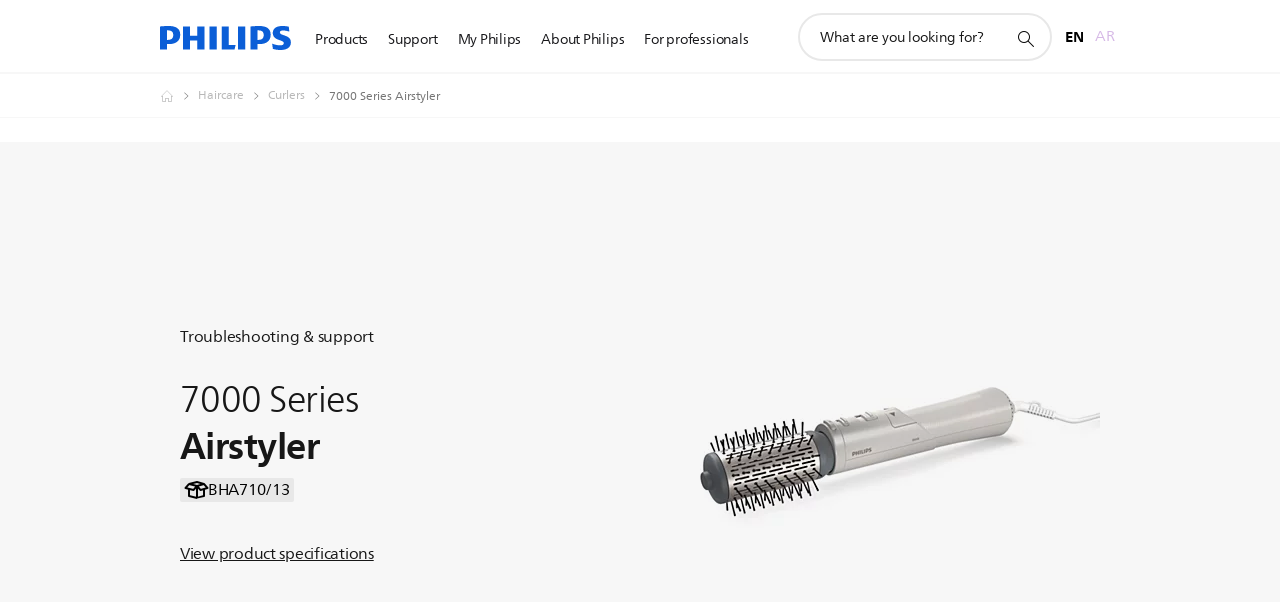

--- FILE ---
content_type: text/html;charset=utf-8
request_url: https://www.philips.ae/c-p/BHA710_13/7000-series-airstyler/support
body_size: 35935
content:
<!DOCTYPE HTML><html lang="en-ae" dir="ltr" class="no-js non-ie" xmlns:wb="http://open.weibo.com/wb"> <head> <meta charset="utf-8"> <meta name="viewport" content="width=device-width, initial-scale=1"> <script>LUX=function(){function n(){return Date.now?Date.now():+new Date}var r,t=n(),a=window.performance||{},e=a.timing||{activationStart:0,navigationStart:(null===(r=window.LUX)||void 0===r?void 0:r.ns)||t};function i(){return a.now?(r=a.now(),Math.floor(r)):n()-e.navigationStart;var r}(LUX=window.LUX||{}).ac=[],LUX.addData=function(n,r){return LUX.cmd(["addData",n,r])},LUX.cmd=function(n){return LUX.ac.push(n)},LUX.getDebug=function(){return[[t,0,[]]]},LUX.init=function(){return LUX.cmd(["init"])},LUX.mark=function(){for(var n=[],r=0;r<arguments.length;r++)n[r]=arguments[r];if(a.mark)return a.mark.apply(a,n);var t=n[0],e=n[1]||{};void 0===e.startTime&&(e.startTime=i());LUX.cmd(["mark",t,e])},LUX.markLoadTime=function(){return LUX.cmd(["markLoadTime",i()])},LUX.measure=function(){for(var n=[],r=0;r<arguments.length;r++)n[r]=arguments[r];if(a.measure)return a.measure.apply(a,n);var t,e=n[0],o=n[1],u=n[2];t="object"==typeof o?n[1]:{start:o,end:u};t.duration||t.end||(t.end=i());LUX.cmd(["measure",e,t])},LUX.send=function(){return LUX.cmd(["send"])},LUX.ns=t;var o=LUX;return window.LUX_ae=[],window.addEventListener("error",(function(n){window.LUX_ae.push(n)})),o}();</script> <script>!function(){var e=document.cookie.split("; ").find(function(e){return e.startsWith("notice_gdpr_prefs=")});if(e){var t=e.split("=")[1].split(/[,:\s]+/);t.includes("1")&&((n=document.createElement("script")).src="https://cdn.speedcurve.com/js/lux.js?id=33353111",n.async=!0,n.crossOrigin="anonymous",document.head.appendChild(n))}}();</script> <script>LUX.label="Support Product Detail";</script> <link rel="preconnect" href="https://www.googletagmanager.com"> <link rel="preconnect" href="https://images.philips.com"> <link rel="preconnect" href="https://consent.trustarc.com/"> <link rel="preconnect" href="https://philipselectronicsne.tt.omtrdc.net" crossorigin="use-credentials"> <link rel="preconnect" href="https://www.googleoptimize.com"> <link rel="preload" href="/c-etc/philips/clientlibs/foundation-base/clientlibs-css-rb2014/fonts/neuefrutigerworld-1.20.0-w02/NeueFrutigerWorldW02-Book.woff2" as="font" type="font/woff2" media="(min-width:701px)" crossorigin> <link rel="preload" href="/c-etc/philips/clientlibs/foundation-base/clientlibs-css-rb2014/fonts/neuefrutigerworld-1.20.0-w02/NeueFrutigerWorldW02-Bold.woff2" as="font" type="font/woff2" media="(min-width:701px)" crossorigin> <link rel="preload" href="/c-etc/philips/clientlibs/foundation-base/clientlibs-css-rb2014/fonts/neuefrutigerworld-1.20.0-w02/NeueFrutigerWorldW02-Light.woff2" as="font" type="font/woff2" media="(min-width:701px)" crossorigin> <link rel="preload" href="/c-etc/philips/clientlibs/foundation-base/clientlibs-css-rb2014/fonts/philips-global-icon-font/philips-global-icon-font-v2.8.woff2" as="font" type="font/woff2" crossorigin> <link rel="preload" href="/c-etc/philips/clientlibs/foundation-base/clientlibs-css-rb2014/fonts/philips-global-icon-font/philips-global-icon-font-32-v2.8.woff2" as="font" type="font/woff2" crossorigin> <script> window.dtm=window.dtm || {};
dtm.dnt=false; </script> <title>View support for your 7000 Series Airstyler BHA710/13 | Philips</title> <meta name="description" content="Versatile styling for smooth and shiny hair"> <meta name="keywords" content="Haircare, Curlers, BHA710/13, Airstyler"> <meta name="PHILIPS.CONTEXT.LOCALE" content="en_ae"> <meta name="PHILIPS.CONTEXT.CM.ENABLE" content="true"><meta name="PS_CARDTYPE" content="generic"> <meta name="PS_CONTENTTYPE_KEY" content="support"> <meta name="PS_CONTENTTYPE" content="Support"> <meta name="PS_FILTER_CONTENTTYPE" content="Support"> <meta name="PS_CONTENTGROUP" content="Support"> <meta name="PS_TITLE" content="7000 Series Airstyler"> <meta name="PS_SUBTITLE" content=""> <meta name="PS_BODYTEXT" content="Versatile styling for smooth and shiny hair"> <meta name="PS_IMAGE" content="https://images.philips.com/is/image/philipsconsumer/add0fce40d104fe3a886aee100e2b550?$pnglarge$"> <meta name="PS_PRODUCT_CONSUMER_STATUS" content="NORMAL"> <meta name="PS_DTN" content="BHA710/13"> <meta name="PS_QUICKLINK_1_LABEL" content="Overview"> <meta name="PS_QUICKLINK_1_LINK" content="https://www.philips.ae/c-p/BHA710_13/7000-series-airstyler"> <meta name="PS_QUICKLINK_2_LABEL" content="Specifications"> <meta name="PS_QUICKLINK_2_LINK" content="https://www.philips.ae/c-p/BHA710_13/7000-series-airstyler/overview#specifications"> <meta name="PS_QUICKLINK_3_LABEL" content="Reviews"> <meta name="PS_QUICKLINK_3_LINK" content="https://www.philips.ae/c-p/BHA710_13/7000-series-airstyler/overview#reviews"> <meta name="PS_QUICKLINK_4_LABEL" content="Support"> <meta name="PS_QUICKLINK_4_LINK" content="https://www.philips.ae/c-p/BHA710_13/7000-series-airstyler/support#reviews"> <meta name="PS_AVERAGE_RATING" content="4.25"> <meta name="PS_RATINGS" content="16"> <meta name="PS_PRODUCT_RANK" content="99"> <meta name="PS_PRODUCT_GROUP" content="Personal care"> <meta name="PS_PRODUCT_CATEGORY" content="Haircare"> <meta name="PS_PRODUCT_SUBCATEGORY" content="Curlers"> <meta name="PS_PRODUCT_TYPE" content="NORMAL"> <meta name="PS_PRODUCT_VERSIONS" content="Rotating Volumebrush| Ionic &amp; Tourmaline| 2 attachments"> <meta name="PS_DATE" content="2022-03-04T00:00:00.000+01:00"> <meta name="PS_PRODUCT_SHOPAVAILABILITY" content="false"> <meta name="PS_PRODUCT_ACCESSORY" content="false"> <meta name="PS_ACCESSORY_CTNS" content=""> <meta name="PS_PRODUCT_SOLD_ON_PHILIPS" content="false"> <meta name="PS_PRODUCT_PROMOTION" content="false"> <meta name="PS_PRODUCT_SHOPDISCOUNT" content="false"> <meta name="PS_SHOP_ENABLED" content="false"> <meta name="PS_PRODUCT_GROUP_ID" content="PERSONAL_CARE_GR"> <meta name="PS_PRODUCT_CATEGORY_ID" content="HAIRCARE_CA"> <meta name="PS_PRODUCT_SUBCATEGORY_ID" content="HAIR_STYLERS_SU"> <meta name="PHILIPS.METRICS.DIVISION" content="CP"> <meta name="PHILIPS.METRICS.SECTION" content="main"> <meta name="PHILIPS.METRICS.COUNTRY" content="ae"> <meta name="PHILIPS.METRICS.LANGUAGE" content="en"> <meta name="PHILIPS.METRICS.CATALOGTYPE" content="consumer"> <meta name="PHILIPS.METRICS.PRODUCTGROUP" content="personal_care"> <meta name="PHILIPS.METRICS.PRODUCTCATEGORY" content="haircare"> <meta name="PHILIPS.METRICS.PRODUCTSUBCATEGORY" content="hair_stylers"> <meta name="PHILIPS.METRICS.PRODUCTID" content="bha710_13"> <meta name="PHILIPS.METRICS.PAGENAME" content="bha710_13:support"> <meta property="og:title" content="View support for your Philips 7000 Series Airstyler BHA710/13 "> <meta property="og:description" content="Versatile styling for smooth and shiny hair"> <meta property="og:type" content="product"> <meta property="og:url" content="https://www.philips.ae/c-p/BHA710_13/7000-series-airstyler/support"> <meta property="og:site_name" content="Philips"> <meta property="twitter:label2" content="Haircare"> <meta property="twitter:data2" content="Curlers"> <script> window.philips = window.philips || {};



philips.context = {
    sector: 'CP',
    isAuthorMode: 'false',
    
    locale: {
        country: 'ae',
        language: 'en',
        currency: '',
        code: 'en_AE'
    },
    productCatalog: {
        ctn: 'bha710/13',
        catalogType: 'consumer',
        productGroup: 'personal_care',
        productCategory: 'haircare',
        productSubCategory: 'hair_stylers',
        shopEnabled : 'false',
        price: "''",
        
        stars: '4.25/5.0|16',
        reviews: '16',
        
        inStock: '',
    },
     productCatalogId:
    {
        ctn: 'BHA710/13',
        groupId: 'PERSONAL_CARE_GR',
        categoryId: 'HAIRCARE_CA',
        subcategoryId: 'HAIR_STYLERS_SU',
    },
    page: {
        section: 'main',
        pageName: 'bha710/13:support',
        pageType: 'product_detail',
        pageSubType: 'support',
        pageDetail: 'NORMAL',
        tags: '',
        infoType: '',
        trackingGroup: 'D2C-WEB-UPF-Product',
    },
    url: {
        repositoryPath: '/content/B2C/en_AE/product-catalog/pe/haircare/curlers/BHA710_13',
        findSimilarProductsLink: 'https://www.philips.ae/c-m-pe/haircare/curlers/latest',
        
        personalizationUrl:'https://www.philips.ae/c-p/BHA710_13/7000-series-airstyler'
    }
}; </script> <script src="/a1l4rgpa1fx2crzaqh/s3ns3t0g4k288vipw56.js"></script> <script src="/a1l4rgpa1fx2crzaqh/t1l6vgru59xvprnlz0ll.js" defer></script> <link rel="canonical" href="https://www.philips.ae/c-p/BHA710_13/7000-series-airstyler"/> <link rel="alternate" href="https://www.philips.ae/ar/c-p/BHA710_13/7000-series-airstyler" hreflang="ar-ae"/> <link rel="apple-touch-icon" href="/c-etc/philips/clientlibs/foundation-base/clientlibs-css/img/favicon/favicon-hd.png"> <link rel="icon" type="image/svg+xml" href="/c-etc/philips/clientlibs/foundation-base/clientlibs-css/img/favicon/favicon.svg"> <link rel="icon" type="image/png" href="/c-etc/philips/clientlibs/foundation-base/clientlibs-css/img/favicon/favicon-192x192.png" sizes="192x192"> <link rel="icon" type="image/png" href="/c-etc/philips/clientlibs/foundation-base/clientlibs-css/img/favicon/favicon-96x96.png" sizes="96x96"> <link rel="icon" type="image/png" href="/c-etc/philips/clientlibs/foundation-base/clientlibs-css/img/favicon/favicon-32x32.png" sizes="32x32"> <link rel="icon" type="image/png" href="/c-etc/philips/clientlibs/foundation-base/clientlibs-css/img/favicon/favicon-16x16.png" sizes="16x16"> <meta name="msapplication-TileColor" content="#ffffff"> <meta name="msapplication-TileImage" content="/etc/philips/clientlibs/foundation-base/clientlibs-css/img/favicon/favicon-hd.png"> <script id="product-schema" data-shoppub-eop="2042-03-04T00:00:00.000+01:00" data-shop="false" type="application/ld+json"> {"@type":"Product","@context":"http://schema.org/","name":"Airstyler","url":"https://www.philips.ae/c-p/BHA710_13/7000-series-airstyler","image":["https://images.philips.com/is/image/philipsconsumer/add0fce40d104fe3a886aee100e2b550"],"description":"Use Philips Dynamic Volumebrush to create different styles, while keeping hair smooth and shiny. Its 50mm rotating natural bristle brush adds volume and movement while the retractable brush creates defined waves without tangles.","sku":"BHA710/13","mpn":"BHA710/13","gtin13":"","brand":{"@type":"Thing","name":"Philips"}}</script> <script type="text/javascript"> (function(){(function(l,u,C){var O=[],P=[],f={_version:"3.6.0",_config:{classPrefix:"test-",enableClasses:!0,enableJSClass:!0,usePrefixes:!0},_q:[],on:function(e,t){var n=this;setTimeout(function(){t(n[e])},0)},addTest:function(e,t,n){P.push({name:e,fn:t,options:n})},addAsyncTest:function(e){P.push({name:null,fn:e})}},s=function(){};s.prototype=f,s=new s,s.addTest("svg",!!u.createElementNS&&!!u.createElementNS("http://www.w3.org/2000/svg","svg").createSVGRect),s.addTest("localstorage",function(){var e="modernizr";try{return localStorage.setItem(e,e),localStorage.removeItem(e),!0}catch{return!1}});var w=f._config.usePrefixes?" -webkit- -moz- -o- -ms- ".split(" "):["",""];f._prefixes=w;function v(e,t){return typeof e===t}function F(){var e,t,n,r,i,a,o;for(var p in P)if(P.hasOwnProperty(p)){if(e=[],t=P[p],t.name&&(e.push(t.name.toLowerCase()),t.options&&t.options.aliases&&t.options.aliases.length))for(n=0;n<t.options.aliases.length;n++)e.push(t.options.aliases[n].toLowerCase());for(r=v(t.fn,"function")?t.fn():t.fn,i=0;i<e.length;i++)a=e[i],o=a.split("."),o.length===1?s[o[0]]=r:(s[o[0]]&&!(s[o[0]]instanceof Boolean)&&(s[o[0]]=new Boolean(s[o[0]])),s[o[0]][o[1]]=r),O.push((r?"":"no-")+o.join("-"))}}var g=u.documentElement,_=g.nodeName.toLowerCase()==="svg";function A(e){var t=g.className,n=s._config.classPrefix||"";if(_&&(t=t.baseVal),s._config.enableJSClass){var r=new RegExp("(^|\\s)"+n+"no-js(\\s|$)");t=t.replace(r,"$1"+n+"js$2")}s._config.enableClasses&&(t+=" "+n+e.join(" "+n),_?g.className.baseVal=t:g.className=t)}var j="Moz O ms Webkit",L=f._config.usePrefixes?j.toLowerCase().split(" "):[];f._domPrefixes=L;var T;(function(){var e={}.hasOwnProperty;!v(e,"undefined")&&!v(e.call,"undefined")?T=function(t,n){return e.call(t,n)}:T=function(t,n){return n in t&&v(t.constructor.prototype[n],"undefined")}})(),f._l={},f.on=function(e,t){this._l[e]||(this._l[e]=[]),this._l[e].push(t),s.hasOwnProperty(e)&&setTimeout(function(){s._trigger(e,s[e])},0)},f._trigger=function(e,t){if(this._l[e]){var n=this._l[e];setTimeout(function(){var r,i;for(r=0;r<n.length;r++)i=n[r],i(t)},0),delete this._l[e]}};function q(e,t){if(typeof e=="object")for(var n in e)T(e,n)&&q(n,e[n]);else{e=e.toLowerCase();var r=e.split("."),i=s[r[0]];if(r.length==2&&(i=i[r[1]]),typeof i<"u")return s;t=typeof t=="function"?t():t,r.length==1?s[r[0]]=t:(s[r[0]]&&!(s[r[0]]instanceof Boolean)&&(s[r[0]]=new Boolean(s[r[0]])),s[r[0]][r[1]]=t),A([(t&&t!=!1?"":"no-")+r.join("-")]),s._trigger(e,t)}return s}s._q.push(function(){f.addTest=q});function y(){return typeof u.createElement!="function"?u.createElement(arguments[0]):_?u.createElementNS.call(u,"http://www.w3.org/2000/svg",arguments[0]):u.createElement.apply(u,arguments)}s.addTest("canvas",function(){var e=y("canvas");return!!(e.getContext&&e.getContext("2d"))});var k="CSS"in l&&"supports"in l.CSS,G="supportsCSS"in l;s.addTest("supports",k||G);function J(){var e=u.body;return e||(e=y(_?"svg":"body"),e.fake=!0),e}function z(e,t,n,r){var i="modernizr",a,o,p,c,m=y("div"),d=J();if(parseInt(n,10))for(;n--;)p=y("div"),p.id=r?r[n]:i+(n+1),m.appendChild(p);return a=y("style"),a.type="text/css",a.id="s"+i,(d.fake?d:m).appendChild(a),d.appendChild(m),a.styleSheet?a.styleSheet.cssText=e:a.appendChild(u.createTextNode(e)),m.id=i,d.fake&&(d.style.background="",d.style.overflow="hidden",c=g.style.overflow,g.style.overflow="hidden",g.appendChild(d)),o=t(m,e),d.fake?(d.parentNode.removeChild(d),g.style.overflow=c,g.offsetHeight):m.parentNode.removeChild(m),!!o}var V=function(){var e=l.matchMedia||l.msMatchMedia;return e?function(t){var n=e(t);return n&&n.matches||!1}:function(t){var n=!1;return z("@media "+t+" { #modernizr { position: absolute; } }",function(r){n=(l.getComputedStyle?l.getComputedStyle(r,null):r.currentStyle).position=="absolute"}),n}}();f.mq=V;var X=f.testStyles=z;s.addTest("touchevents",function(){return!!("ontouchstart"in l||l.DocumentTouch&&u instanceof DocumentTouch)});var R=f._config.usePrefixes?j.split(" "):[];f._cssomPrefixes=R;function W(e,t){return!!~(""+e).indexOf(t)}function B(e){return e.replace(/([a-z])-([a-z])/g,function(t,n,r){return n+r.toUpperCase()}).replace(/^-/,"")}var N=function(e){var t=w.length,n=l.CSSRule,r;if(typeof n>"u")return C;if(!e)return!1;if(e=e.replace(/^@/,""),r=e.replace(/-/g,"_").toUpperCase()+"_RULE",r in n)return"@"+e;for(var i=0;i<t;i++){var a=w[i],o=a.toUpperCase()+"_"+r;if(o in n)return"@-"+a.toLowerCase()+"-"+e}return!1};f.atRule=N;function H(e,t){return function(){return e.apply(t,arguments)}}function Z(e,t,n){var r;for(var i in e)if(e[i]in t)return n===!1?e[i]:(r=t[e[i]],v(r,"function")?H(r,n||t):r);return!1}var I={elem:y("modernizr")};s._q.push(function(){delete I.elem});var h={style:I.elem.style};s._q.unshift(function(){delete h.style});function U(e){return e.replace(/([A-Z])/g,function(t,n){return"-"+n.toLowerCase()}).replace(/^ms-/,"-ms-")}function K(e,t,n){var r;if("getComputedStyle"in l){r=getComputedStyle.call(l,e,t);var i=l.console;if(r!==null)n&&(r=r.getPropertyValue(n));else if(i){var a=i.error?"error":"log";i[a].call(i,"getComputedStyle returning null, its possible modernizr test results are inaccurate")}}else r=!t&&e.currentStyle&&e.currentStyle[n];return r}function Q(e,t){var n=e.length;if("CSS"in l&&"supports"in l.CSS){for(;n--;)if(l.CSS.supports(U(e[n]),t))return!0;return!1}else if("CSSSupportsRule"in l){for(var r=[];n--;)r.push("("+U(e[n])+":"+t+")");return r=r.join(" or "),z("@supports ("+r+") { #modernizr { position: absolute; } }",function(i){return K(i,null,"position")=="absolute"})}return C}function D(e,t,n,r){if(r=v(r,"undefined")?!1:r,!v(n,"undefined")){var i=Q(e,n);if(!v(i,"undefined"))return i}for(var a,o,p,c,m,d=["modernizr","tspan","samp"];!h.style&&d.length;)a=!0,h.modElem=y(d.shift()),h.style=h.modElem.style;function E(){a&&(delete h.style,delete h.modElem)}for(p=e.length,o=0;o<p;o++)if(c=e[o],m=h.style[c],W(c,"-")&&(c=B(c)),h.style[c]!==C)if(!r&&!v(n,"undefined")){try{h.style[c]=n}catch{}if(h.style[c]!=m)return E(),t=="pfx"?c:!0}else return E(),t=="pfx"?c:!0;return E(),!1}var Y=f.testProp=function(e,t,n){return D([e],C,t,n)};function x(e,t,n,r,i){var a=e.charAt(0).toUpperCase()+e.slice(1),o=(e+" "+R.join(a+" ")+a).split(" ");return v(t,"string")||v(t,"undefined")?D(o,t,r,i):(o=(e+" "+L.join(a+" ")+a).split(" "),Z(o,t,n))}f.testAllProps=x;function S(e,t,n){return x(e,C,C,t,n)}f.testAllProps=S,s.addTest("flexbox",S("flexBasis","1px",!0)),s.addTest("csstransforms",function(){return navigator.userAgent.indexOf("Android 2.")===-1&&S("transform","scale(1)",!0)}),s.addTest("csstransforms3d",function(){return!!S("perspective","1px",!0)}),s.addTest("csstransitions",S("transition","all",!0)),s.addTest("appearance",S("appearance"));var b=f.prefixed=function(e,t,n){return e.indexOf("@")===0?N(e):(e.indexOf("-")!=-1&&(e=B(e)),t?x(e,t,n):x(e,"pfx"))};s.addTest("fullscreen",!!(b("exitFullscreen",u,!1)||b("cancelFullScreen",u,!1))),s.addTest("objectfit",!!b("objectFit"),{aliases:["object-fit"]}),F(),A(O),delete f.addTest,delete f.addAsyncTest;for(var M=0;M<s._q.length;M++)s._q[M]();l.Modernizr=s})(window,document),window.Modernizr.addTest("correctvh",function(){return!navigator.userAgent.match(/(iPad|iPhone);.*CPU.*OS (6|7)_\d/i)}),window.Modernizr.addTest("touch",function(){return window.Modernizr.touchevents}),window.Modernizr.addTest("ipad",function(){return!!navigator.userAgent.match(/iPad/i)}),window.Modernizr.addTest("iphone",function(){return!!navigator.userAgent.match(/iPhone/i)}),window.Modernizr.addTest("ipod",function(){return!!navigator.userAgent.match(/iPod/i)}),window.Modernizr.addTest("ios",function(){return window.Modernizr.ipad||window.Modernizr.ipod||window.Modernizr.iphone}),function(){var l=document.documentElement,u="no-js";window.Modernizr._config.classPrefix&&l.className.indexOf(u)>-1&&(l.className=l.className.replace(u,window.Modernizr._config.classPrefix+"js"))}(),function(){window.sessionStorage&&window.sessionStorage.getItem("philips.hideRecallBanner")==="true"&&document.documentElement.classList.add("pv-hrb")}()})(); </script><link rel="stylesheet" href="/c-etc/designs/b2c-purple/clientlibs.260119.css" type="text/css"> <script type="application/json" class="pv-d2c-search__translations"> {"translations":{"d2c-search.sort-by":"Sort by:","d2c-search.more-tab":"Support and more","d2c-search.search-empty":"Empty search","d2c-search.sort-by-date-asc":"Date (Ascending)","d2c-search.versuni-lp-name":"Versuni (Philips Domestic Appliances)","d2c-search.popular-support-topics-title":"Support topics","d2c-search.filter-rating-value":"{0} and up","d2c-search.help-banner-title":"Find healthcare and hospital products and support","d2c-search.reviews":"reviews","d2c-search.suggested-results":"Suggested results","TBD":"In stock","d2c-search.filter-range-max":"Max","d2c-search.sort-by-date-desc":"Date (Descending)","d2c-search.no-result-for-search":"Sorry! No results found.","d2c-search.nmore":"More","d2c-search.add-to-cart-btn":"Add to cart","d2c-search.search-results-for":"Search results for","d2c-search.tab.modal.option.support":"Find support for a product","d2c-search.versuni-lp-title":"It looks like you're looking for household products.","d2c-search.tab.modal.list.label":"What are you looking for?","d2c-search.overall-rating":"Overall rating","d2c-search.bundle-discount-label":"Bundle discount","d2c-search.recently-viewed-title":"Items you recently viewed","d2c-search.filter-rating-title":"Customer rating","d2c-search.submit-search-box":"Submit search","d2c-search.sort-by-size-asc":"Size (Ascending)","d2c-search.filters-title":"Filters","d2c-search.sort-by-alphabetical-desc":"Alphabetical (Descending)","d2c-search.tab.modal.option.products":"Explore products to buy","d2c-search.versuni-lp-card-home-title":"Product Care & Support","d2c-search.sort-by-relevance":"Relevance","d2c-search.filter-price-title":"Price","d2c-search.help-banner-desc":"Ultrasound, monitors, imaging and more"," d2c-search.more-tab":"Support and more","d2c-search.sort-by-newest":"Newest","d2c-search.versuni-lp-card-kitchen-title":"Kitchen Appliances","d2c-search.popular-categories-title":"Popular categories","d2c-search.clear":"Clear","d2c-search.help-suggestions-title":"Suggestions","d2c-search.products-tab":"Products","d2c-search-added-to-cart-btn":"Added to basket","d2c-search.refurbishment-label":"Refurbishment","notify-me-btn":"notify me","d2c-search.sort-by-size-desc":"Size (Descending)","d2c-search.search-box-sitewide":"Sitewide","d2c-search.filter-apply-all":"Apply filters","d2c-search.what-look-for":"What are you looking for?","d2c-search.sort-by-price-high-to-low":"Price (Highest)","d2c-search.try-different-search":"Please try a different search.","d2c-search.notify-me-btn":"Notify me","d2c-search.filter-price-range":"Price {0} - {1}","d2c-search.sort-by-alphabetical-asc":"Alphabetical (Ascending)","d2c-search.sort-by-rating":"Rating","test.d2c.search":"test","d2c-search.filter-price-title8":"Price","d2c-search.help-banner-cta-text":"Go to Philips.com/healthcare","d2c-search.search-box-label":"Site search","d2c-search.tab.modal.title\n":"Search","d2c-search.filter-range-min":"Min","d2c-search.filter-availability-in-stock":"In stock","d2c-search.versuni-lp-description":"We've moved our household products to a new home! Are you looking for any of these?","d2c-search.filter-availability-title":"Availability","d2c-search.help-suggestions-1":"Make sure that you spelt all words correctly.","d2c-search.help-suggestions-3":"Search by product name (i.e. Airfryer, Sonicare).","d2c-search.help-suggestions-2":"Search by product number (i.e. HD9240/90, L2BO/00).","d2c-search.added-to-cart-btn":"Added to basket","d2c-search.help-suggestions-4":"Try different keywords.","d2c-search.filter-clear-all":"Clear filters","d2c-search.sort-by-price-low-to-high":"Price (Lowest)"}} </script></head> <body class="productdetailspage " style=" " data-country="AE" data-language="en" data-locale="en_AE"> <!--<noindex>--> <!-- HEADER SECTION START --> <div class="genericheaderpage basepage page"><div class="header n02v3-header-a n02v3-header component-base"> <header class="p-n02v3 p-layout-row p-n02v3__hamburger--close
     
     
    default pv-padding-block-end--m
     
     p-n02v3__contextual 
     p-n02v3__multilang 
     
     
    p-n02v3--b2c
    p-n02v3--show-search-field
    
     "
        data-n25="false"
        data-n25-mobile="false"
        data-flyout-links="{&quot;howToRegister&quot;:&quot;https://www.philips.ae/myphilips/register-your-product&quot;,&quot;myProducts&quot;:&quot;/myphilips#/my-products&quot;,&quot;registerProduct&quot;:&quot;/myphilips#/register-new-product/search&quot;,&quot;myDashboard&quot;:&quot;/myphilips#/my-home&quot;,&quot;login&quot;:&quot;/myphilips&quot;,&quot;myAccount&quot;:&quot;https://www.philips.ae/myphilips/register-product#tab\u003duser&quot;,&quot;signUp&quot;:&quot;https://www.philips.ae/myphilips/login#tab\u003dsign-up&quot;}"
        data-is-fixed-height="true"
        data-is-stock-indicator = "inherit"
        data-stock-market=""
        data-stock-indicator-api = "https://tools.eurolandir.com/tools/pricefeed/xmlirmultiiso5.aspx?companyid=2522"
        data-shop-site=""> <div class="p-n02v3__top-banner" data-shop-error-message="Due to scheduled maintenance, it's not possible to make purchases now. Please check back in a few hours.
"> <div class="geodetectionbar tc53-geo-detection-bar"> <div class="p-tc53-geo-detection-bar" data-current-page-path='/content/B2C/en_AE/product-catalog/pe/haircare/curlers/BHA710_13'> <script type="text/x-handlebars-template" data-template="tc53-geo-detection-bar-template"> <div class="p-notification-bar p-navigation" > <span class="p-text p-direction-ltr"> <label class="p-label" >This page is also available in</label> <a  data-track-type="track-conversion" data-track-name="interaction"  data-track-description="link:geo_detection" class="p-anchor-geobar" href="{{url}}">{{urlLinkName}}</a> </span> <button class="p-close p-square p-inverted p-icon-close p-small" aria-label="Close"></button> </div> </script> </div> </div> </div> <div class="p-n02v3__inner"> <div class="p-layout-inner"> <div class="p-n02v3__shape"> <a href='https://www.philips.ae/' title="Home" class="p-n02v3__shapelink"> <div class="p-n02v3__shape-wrapper"> <svg width="131" height="24" viewBox="0 0 131 24" fill="none" xmlns="http://www.w3.org/2000/svg"> <path d="M44.4019 0.480751V23.5192H37.3709V14.4601H30.0545V23.5192H23.0235V0.480751H30.0545V9.63756H37.3709V0.480751H44.4019ZM68.8676 18.892V0.480751H61.8366V23.5192H74.5465L75.6056 18.892H68.8601H68.8676ZM56.6385 0.480751H49.6075V23.5192H56.6385V0.480751ZM85.1455 0.480751H78.1145V23.5192H85.1455V0.480751ZM119.82 6.36244C119.82 5.10798 121.074 4.52958 123.095 4.52958C125.311 4.52958 127.715 5.01033 129.36 5.68639L128.781 0.676056C126.948 0.292958 125.311 0 122.329 0C116.65 0 112.789 2.2385 112.789 6.94085C112.789 15.0385 123.771 13.4009 123.771 17.1568C123.771 18.5991 122.712 19.3728 120.113 19.3728C117.799 19.3728 114.238 18.5991 112.12 17.5399L112.894 22.8432C115.012 23.6169 117.904 24 120.218 24C126.092 24 130.907 22.0695 130.907 16.2854C130.907 8.5784 119.827 10.0207 119.827 6.35493L119.82 6.36244ZM110.67 8.77371C110.67 14.6554 106.524 18.0282 99.9812 18.0282H97.4798V23.5192H90.4488V0.480751C92.8601 0.187794 96.2254 0 99.0197 0C106.246 0 110.678 2.31361 110.678 8.77371H110.67ZM103.737 8.87136C103.737 5.97934 102.1 4.34178 98.6291 4.34178C98.2685 4.34178 97.8854 4.34178 97.4723 4.36432V13.8817H98.6291C102.287 13.8817 103.737 11.861 103.737 8.87136ZM20.2291 8.77371C20.2291 14.6554 16.0901 18.0282 9.53991 18.0282H7.0385V23.5192H0V0.480751C2.41127 0.187794 5.77653 0 8.57089 0C15.7972 0 20.2216 2.31361 20.2216 8.77371H20.2291ZM13.2883 8.87136C13.2883 5.97934 11.6507 4.34178 8.18779 4.34178C7.82723 4.34178 7.44413 4.34178 7.03099 4.36432V13.8817H8.18779C11.846 13.8817 13.2883 11.861 13.2883 8.87136Z" fill="#0B5ED7"/> </svg> </div> </a> </div> </div> <nav class="p-n02v3__menu"> <div class="p-n02v3__mobiletopbg" aria-hidden="true"></div> <div class="p-n02v3__mobilebottombg" aria-hidden="true"></div> <div class="p-n02v3__m1bg"> <div class="p-n02v3__mwrap"> <div class="p-n02v3__m1title"></div> <ul class="p-n02v3__m1"> <li class="p-n02v3__mli p-n02v3__products p-m-1
                                
                                "> <a href="#" class="p-n02v3__mlink" data-track-type="track-nav-nena" data-track-compid="n02v3" data-track-navid="header" data-track-navdest="consumer:products"> <span class="p-n02v3__m1item pv-heading pv-body--s pv-bold">Products</span> </a> <div class="p-n02v3__m2bg p-n02v3__miconbg p-n02v3__m2bg--products p-n02v3__mbg--hidden
                                    p-n02v3__contextual--mgbg"> <div class="p-n02v3__mwrap"> <div class="p-n02v3__mtitle"> <div class="p-n02v3__mback">Main menu</div> <div class="p-n02v3__listtitle "> <div class="p-n02v3__mclose"><button class="p-icon-close" arial-label="Main menu" ></button></div> <div class="pv-heading pv-body--m pv-bold">Products</div> </div> </div> <ul class="p-n02v3__m2 p-n02v3__micon"> <li class="p-n02v3__mli p-m-1-1 p-n02v3__group
                                                        "> <a href="#" class="p-n02v3__mlink" data-track-type="track-nav-nena" data-track-compid="n02v3" data-track-navid="header" data-track-navdest="consumer:products:sound_and_vision"> <span class="p-icon-sound-and-vision--32 p-n02v3__m2icon"></span> <span class="pv-heading pv-body--s pv-bold p-n02v3__m2text">Sound and vision</span> </a> <div class="p-n02v3__m3bg p-n02v3__mflyout p-n02v3__mbg--hidden
                                                            " data-bg-level="3"> <div class="p-n02v3__mwrap"> <div class="p-n02v3__mtitle p-n02v3__t--col14"> <div class="p-n02v3__mback">Main menu</div> <div class="p-n02v3__listtitle "> <div class="p-n02v3__mclose"><button class="p-icon-close"
                                                                                                        arial-label="Main menu"></button></div> <div class="pv-heading pv-body--m pv-bold">Sound and vision</div> </div> </div> <ul class="p-n02v3__m3 p-n02v3__m--col14"> <li class="p-n02v3__mli p-n02v3__mli--subgroup p-m-1-1-1
                    "> <a href='#' class="p-n02v3__mlink"><span class="pv-heading pv-body--s">TV, Monitors and Video</span></a> <div class="p-n02v3__m4bg
                        " data-bg-level="4"> <div class="p-n02v3__mwrap"> <div class="p-n02v3__mtitle p-n02v3__t--col34"> <div class="p-n02v3__mback">Sound and vision</div> <div class="p-n02v3__listtitle "> <div class="p-n02v3__mclose"><button class="p-icon-close"
                                                                       arial-label="Back"></button></div> <div class="pv-heading pv-body--m pv-bold">TV, Monitors and Video</div> </div> </div> <ul class="p-n02v3__m4
            p-n02v3__m--col24
            "> <li class="p-n02v3__mli p-n02v3__mli--cat p-m-1-1-1-1
             "> <a target="" href='https://www.philips.ae/c-m-so/tv' class="p-n02v3__mlink p-n02v3__mlink--no-childs" data-track-type="track-nav-nena" data-track-compid="n02v3" data-track-navid="header" data-track-navdest="consumer:products:so:sound_and_vision:tv,_monitors_and_video:"> <span class="pv-heading pv-body--s"> TV </span> </a> </li> <li class="p-n02v3__mli p-n02v3__mli--cat p-m-1-1-1-2
             "> <a target="" href='https://www.philips.ae/c-m-so/monitors' class="p-n02v3__mlink p-n02v3__mlink--no-childs" data-track-type="track-nav-nena" data-track-compid="n02v3" data-track-navid="header" data-track-navdest="consumer:products:so:sound_and_vision:tv,_monitors_and_video:"> <span class="pv-heading pv-body--s"> Monitors </span> </a> </li> <li class="p-n02v3__mli p-n02v3__mli--cat p-m-1-1-1-3
             "> <a target="" href='https://www.philips.ae/c-m-so/projectors' class="p-n02v3__mlink p-n02v3__mlink--no-childs" data-track-type="track-nav-nena" data-track-compid="n02v3" data-track-navid="header" data-track-navdest="consumer:products:so:sound_and_vision:tv,_monitors_and_video:"> <span class="pv-heading pv-body--s"> Projectors </span> </a> </li> <li class="p-n02v3__mli p-n02v3__mli--cat p-m-1-1-1-4
             "> <a target="" href='https://www.philips.ae/c-m-so/media-players' class="p-n02v3__mlink p-n02v3__mlink--no-childs" data-track-type="track-nav-nena" data-track-compid="n02v3" data-track-navid="header" data-track-navdest="consumer:products:so:sound_and_vision:tv,_monitors_and_video:"> <span class="pv-heading pv-body--s"> Media players </span> </a> </li> </ul> </div> </div> </li> <li class="p-n02v3__mli p-n02v3__mli--subgroup p-m-1-1-2
                    "> <a href='#' class="p-n02v3__mlink"><span class="pv-heading pv-body--s">Audio</span></a> <div class="p-n02v3__m4bg
                        " data-bg-level="4"> <div class="p-n02v3__mwrap"> <div class="p-n02v3__mtitle p-n02v3__t--col34"> <div class="p-n02v3__mback">Sound and vision</div> <div class="p-n02v3__listtitle "> <div class="p-n02v3__mclose"><button class="p-icon-close"
                                                                       arial-label="Back"></button></div> <div class="pv-heading pv-body--m pv-bold">Audio</div> </div> </div> <ul class="p-n02v3__m4
            p-n02v3__m--col24
            "> <li class="p-n02v3__mli p-n02v3__mli--cat p-m-1-1-2-1
             "> <a target="" href='https://www.philips.ae/c-m-so/home-audio' class="p-n02v3__mlink p-n02v3__mlink--no-childs" data-track-type="track-nav-nena" data-track-compid="n02v3" data-track-navid="header" data-track-navdest="consumer:products:so:sound_and_vision:audio:"> <span class="pv-heading pv-body--s"> Home audio </span> </a> </li> <li class="p-n02v3__mli p-n02v3__mli--cat p-m-1-1-2-2
             "> <a target="" href='https://www.philips.ae/c-m-so/soundbars-home-theatre' class="p-n02v3__mlink p-n02v3__mlink--no-childs" data-track-type="track-nav-nena" data-track-compid="n02v3" data-track-navid="header" data-track-navdest="consumer:products:so:sound_and_vision:audio:soundbars-and-home-theatre-nav"> <span class="pv-heading pv-body--s"> Soundbars and Home Theatre </span> </a> </li> <li class="p-n02v3__mli p-n02v3__mli--cat p-m-1-1-2-3
             "> <a target="" href='https://www.philips.ae/c-m-so/headphones' class="p-n02v3__mlink p-n02v3__mlink--no-childs" data-track-type="track-nav-nena" data-track-compid="n02v3" data-track-navid="header" data-track-navdest="consumer:products:so:sound_and_vision:audio:"> <span class="pv-heading pv-body--s"> Headphones </span> </a> </li> <li class="p-n02v3__mli p-n02v3__mli--cat p-m-1-1-2-4
             "> <a target="" href='https://www.philips.ae/c-m-so/party-speakers' class="p-n02v3__mlink p-n02v3__mlink--no-childs" data-track-type="track-nav-nena" data-track-compid="n02v3" data-track-navid="header" data-track-navdest="consumer:products:so:sound_and_vision:audio:party-speakers"> <span class="pv-heading pv-body--s"> Party Speakers </span> </a> </li> </ul> </div> </div> </li> <li class="p-n02v3__mli p-n02v3__mli--subgroup p-m-1-1-3
                    "> <a href='#' class="p-n02v3__mlink"><span class="pv-heading pv-body--s">Communication</span></a> <div class="p-n02v3__m4bg
                        " data-bg-level="4"> <div class="p-n02v3__mwrap"> <div class="p-n02v3__mtitle p-n02v3__t--col34"> <div class="p-n02v3__mback">Sound and vision</div> <div class="p-n02v3__listtitle "> <div class="p-n02v3__mclose"><button class="p-icon-close"
                                                                       arial-label="Back"></button></div> <div class="pv-heading pv-body--m pv-bold">Communication</div> </div> </div> <ul class="p-n02v3__m4
            p-n02v3__m--col24
            "> <li class="p-n02v3__mli p-n02v3__mli--cat p-m-1-1-3-1
             "> <a target="" href='https://www.philips.ae/c-m-so/mobile-tablets' class="p-n02v3__mlink p-n02v3__mlink--no-childs" data-track-type="track-nav-nena" data-track-compid="n02v3" data-track-navid="header" data-track-navdest="consumer:products:so:sound_and_vision:communication:"> <span class="pv-heading pv-body--s"> Mobile & tablets </span> </a> </li> </ul> </div> </div> </li> <li class="p-n02v3__mli p-n02v3__mli--subgroup p-m-1-1-4
                    "> <a href='#' class="p-n02v3__mlink"><span class="pv-heading pv-body--s">Accessories</span></a> <div class="p-n02v3__m4bg
                        " data-bg-level="4"> <div class="p-n02v3__mwrap"> <div class="p-n02v3__mtitle p-n02v3__t--col34"> <div class="p-n02v3__mback">Sound and vision</div> <div class="p-n02v3__listtitle "> <div class="p-n02v3__mclose"><button class="p-icon-close"
                                                                       arial-label="Back"></button></div> <div class="pv-heading pv-body--m pv-bold">Accessories</div> </div> </div> <ul class="p-n02v3__m4
            p-n02v3__m--col24
            "> <li class="p-n02v3__mli p-n02v3__mli--cat p-m-1-1-4-1
             "> <a target="" href='https://www.philips.ae/c-m-so/cables-connectivity' class="p-n02v3__mlink p-n02v3__mlink--no-childs" data-track-type="track-nav-nena" data-track-compid="n02v3" data-track-navid="header" data-track-navdest="consumer:products:so:sound_and_vision:accessories:"> <span class="pv-heading pv-body--s"> Cables & connectivity </span> </a> </li> <li class="p-n02v3__mli p-n02v3__mli--cat p-m-1-1-4-2
             "> <a target="" href='https://www.philips.ae/c-m-so/power-solutions' class="p-n02v3__mlink p-n02v3__mlink--no-childs" data-track-type="track-nav-nena" data-track-compid="n02v3" data-track-navid="header" data-track-navdest="consumer:products:so:sound_and_vision:accessories:"> <span class="pv-heading pv-body--s"> Power solutions </span> </a> </li> <li class="p-n02v3__mli p-n02v3__mli--cat p-m-1-1-4-3
             "> <a target="" href='https://www.philips.ae/c-m-so/mobile-accessories' class="p-n02v3__mlink p-n02v3__mlink--no-childs" data-track-type="track-nav-nena" data-track-compid="n02v3" data-track-navid="header" data-track-navdest="consumer:products:so:sound_and_vision:accessories:"> <span class="pv-heading pv-body--s"> Mobile accessories </span> </a> </li> <li class="p-n02v3__mli p-n02v3__mli--cat p-m-1-1-4-4
             "> <a target="" href='https://www.philips.ae/c-m-so/computer-accessories' class="p-n02v3__mlink p-n02v3__mlink--no-childs" data-track-type="track-nav-nena" data-track-compid="n02v3" data-track-navid="header" data-track-navdest="consumer:products:so:sound_and_vision:accessories:"> <span class="pv-heading pv-body--s"> Computer accessories </span> </a> </li> </ul> </div> </div> </li> </ul> </div> </div> </li> <li class="p-n02v3__mli p-m-1-2 p-n02v3__group
                                                        p-n02v3__contextual--mgliactive"> <a href="#" class="p-n02v3__mlink" data-track-type="track-nav-nena" data-track-compid="n02v3" data-track-navid="header" data-track-navdest="consumer:products:personal_care"> <span class="p-icon-personalcare--32 p-n02v3__m2icon"></span> <span class="pv-heading pv-body--s pv-bold p-n02v3__m2text">Personal care</span> </a> <div class="p-n02v3__m3bg p-n02v3__mflyout p-n02v3__mbg--hidden
                                                            p-n02v3__contextual--mbg" data-bg-level="3"> <div class="p-n02v3__mwrap"> <div class="p-n02v3__mtitle p-n02v3__t--col14"> <div class="p-n02v3__mback">Main menu</div> <div class="p-n02v3__listtitle "> <div class="p-n02v3__mclose"><button class="p-icon-close"
                                                                                                        arial-label="Main menu"></button></div> <div class="pv-heading pv-body--m pv-bold">Personal care</div> </div> </div> <ul class="p-n02v3__m3 p-n02v3__m--col14"> <li class="p-n02v3__mli p-n02v3__mli--subgroup p-m-1-2-1
                    "> <a href='#' class="p-n02v3__mlink"><span class="pv-heading pv-body--s">For Men</span></a> <div class="p-n02v3__m4bg
                        " data-bg-level="4"> <div class="p-n02v3__mwrap"> <div class="p-n02v3__mtitle p-n02v3__t--col34"> <div class="p-n02v3__mback">Personal care</div> <div class="p-n02v3__listtitle "> <div class="p-n02v3__mclose"><button class="p-icon-close"
                                                                       arial-label="Back"></button></div> <div class="pv-heading pv-body--m pv-bold">For Men</div> </div> </div> <ul class="p-n02v3__m4
            p-n02v3__m--col24
            "> <li class="p-n02v3__mli p-n02v3__mli--cat p-m-1-2-1-1
             "> <a target="" href='https://www.philips.ae/c-m-pe/face-shavers' class="p-n02v3__mlink p-n02v3__mlink--no-childs" data-track-type="track-nav-nena" data-track-compid="n02v3" data-track-navid="header" data-track-navdest="consumer:products:pe:personal_care:for_men:"> <span class="pv-heading pv-body--s"> Face Shavers </span> </a> </li> <li class="p-n02v3__mli p-n02v3__mli--cat p-m-1-2-1-2
             "> <a target="" href='https://www.philips.ae/c-m-pe/oneblade-trim-edge-and-shave/oneblade-original' class="p-n02v3__mlink p-n02v3__mlink--no-childs" data-track-type="track-nav-nena" data-track-compid="n02v3" data-track-navid="header" data-track-navdest="consumer:products:pe:personal_care:for_men:oneblade-nav"> <span class="pv-heading pv-body--s"> OneBlade - Trim, edge and shave </span> </a> </li> <li class="p-n02v3__mli p-n02v3__mli--cat p-m-1-2-1-3
             "> <a target="" href='https://www.philips.ae/c-m-pe/multigroomers' class="p-n02v3__mlink p-n02v3__mlink--no-childs" data-track-type="track-nav-nena" data-track-compid="n02v3" data-track-navid="header" data-track-navdest="consumer:products:pe:personal_care:for_men:multigroomers-nav"> <span class="pv-heading pv-body--s"> Multigroomers </span> </a> </li> <li class="p-n02v3__mli p-n02v3__mli--cat p-m-1-2-1-4
             "> <a target="" href='https://www.philips.ae/c-m-pe/face-stylers-and-grooming-kits/beard-trimmer-series-5000' class="p-n02v3__mlink p-n02v3__mlink--no-childs" data-track-type="track-nav-nena" data-track-compid="n02v3" data-track-navid="header" data-track-navdest="consumer:products:pe:personal_care:for_men:bear-trimmer-nav"> <span class="pv-heading pv-body--s"> Beard Trimmers </span> </a> </li> <li class="p-n02v3__mli p-n02v3__mli--cat p-m-1-2-1-5
             "> <a target="" href='https://www.philips.ae/c-m-pe/hair-clippers' class="p-n02v3__mlink p-n02v3__mlink--no-childs" data-track-type="track-nav-nena" data-track-compid="n02v3" data-track-navid="header" data-track-navdest="consumer:products:pe:personal_care:for_men:hairclipper-nav"> <span class="pv-heading pv-body--s"> Hair Clippers </span> </a> </li> <li class="p-n02v3__mli p-n02v3__mli--cat p-m-1-2-1-6
             "> <a target="" href='https://www.philips.ae/c-m-pe/body-groomers' class="p-n02v3__mlink p-n02v3__mlink--no-childs" data-track-type="track-nav-nena" data-track-compid="n02v3" data-track-navid="header" data-track-navdest="consumer:products:pe:personal_care:for_men:body-groomers-nav"> <span class="pv-heading pv-body--s"> Body Groomers </span> </a> </li> <li class="p-n02v3__mli p-n02v3__mli--cat p-m-1-2-1-7
             "> <a target="" href='https://www.philips.ae/c-m-pe/face-stylers-and-grooming-kits/nose-trimmer' class="p-n02v3__mlink p-n02v3__mlink--no-childs" data-track-type="track-nav-nena" data-track-compid="n02v3" data-track-navid="header" data-track-navdest="consumer:products:pe:personal_care:for_men:nose-trimmer-nav"> <span class="pv-heading pv-body--s"> Nose & Ear Trimmers </span> </a> </li> <li class="p-n02v3__mli p-n02v3__mli--cat p-m-1-2-1-8
             "> <a target="" href='https://www.philips.ae/c-m-pe/accessories-and-replacements' class="p-n02v3__mlink p-n02v3__mlink--no-childs" data-track-type="track-nav-nena" data-track-compid="n02v3" data-track-navid="header" data-track-navdest="consumer:products:pe:personal_care:for_men:"> <span class="pv-heading pv-body--s"> Accessories and replacements </span> </a> </li> </ul> </div> </div> </li> <li class="p-n02v3__mli p-n02v3__mli--subgroup p-m-1-2-2
                    p-n02v3__contextual--mliactive"> <a href='#' class="p-n02v3__mlink"><span class="pv-heading pv-body--s">For Women</span></a> <div class="p-n02v3__m4bg
                        p-n02v3__contextual--mbg" data-bg-level="4"> <div class="p-n02v3__mwrap"> <div class="p-n02v3__mtitle p-n02v3__t--col34"> <div class="p-n02v3__mback">Personal care</div> <div class="p-n02v3__listtitle "> <div class="p-n02v3__mclose"><button class="p-icon-close"
                                                                       arial-label="Back"></button></div> <div class="pv-heading pv-body--m pv-bold">For Women</div> </div> </div> <ul class="p-n02v3__m4
            p-n02v3__m--col24
            "> <li class="p-n02v3__mli p-n02v3__mli--cat p-m-1-2-2-1
             "> <a target="" href='https://www.philips.ae/c-m-pe/hair-removal/lumea-ipl' class="p-n02v3__mlink p-n02v3__mlink--no-childs" data-track-type="track-nav-nena" data-track-compid="n02v3" data-track-navid="header" data-track-navdest="consumer:products:pe:personal_care:for_women:lumea-nav"> <span class="pv-heading pv-body--s"> Lumea IPL </span> </a> </li> <li class="p-n02v3__mli p-n02v3__mli--cat p-m-1-2-2-2
            p-n02v3__contextual--mliactive "> <a target="" href='https://www.philips.ae/c-m-pe/haircare' class="p-n02v3__mlink " data-track-type="track-nav-nena" data-track-compid="n02v3" data-track-navid="header" data-track-navdest="consumer:products:pe:personal_care:for_women:"> <span class="pv-heading pv-body--s"> Haircare </span> </a> <div class="p-n02v3__m5bg p-n02v3__mbg--hidden p-l-hidden
                    p-n02v3__contextual--mbg p-contextual-menu-active" data-bg-level="5"> <div class="p-n02v3__mwrap"> <div class="p-n02v3__mtitle p-n02v3__t--col44"> <div class="p-n02v3__mback">Back</div> <div class="p-n02v3__listtitle "> <div class="p-n02v3__mclose"> <button class="p-icon-close"
                                    arial-label="Back"></button> </div> <div class="pv-heading pv-body--m pv-bold">Haircare</div> </div> </div> <ul class="p-n02v3__m5 p-n02v3__m--col44"> <li class="p-n02v3__mli p-m-1-2-2-2-1
                                     p-n02v3__contextual--mlastli"> <a href="https://www.philips.ae/c-m-pe/haircare/straighteners/latest" class="p-n02v3__mlink p-n02v3__mlink--no-childs" data-track-type="track-nav-nena" data-track-compid="n02v3" data-track-navid="header" data-track-navdest="consumer:products:::straighteners"> <span class="pv-heading pv-body--s">Straighteners</span> </a> </li> <li class="p-n02v3__mli p-m-1-2-2-2-2
                                     p-n02v3__contextual--mlastli"> <a href="https://www.philips.ae/c-m-pe/haircare/hair-dryers/latest" class="p-n02v3__mlink p-n02v3__mlink--no-childs" data-track-type="track-nav-nena" data-track-compid="n02v3" data-track-navid="header" data-track-navdest="consumer:products:::hair_dryers"> <span class="pv-heading pv-body--s">Hair dryers</span> </a> </li> <li class="p-n02v3__mli p-m-1-2-2-2-3
                                    p-n02v3__contextual--mliactive p-n02v3__contextual--mlastli"> <a href="https://www.philips.ae/c-m-pe/haircare/curlers/latest" class="p-n02v3__mlink p-n02v3__mlink--no-childs" data-track-type="track-nav-nena" data-track-compid="n02v3" data-track-navid="header" data-track-navdest="consumer:products:::curlers"> <span class="pv-heading pv-body--s">Curlers</span> </a> </li> <li class="p-n02v3__mli p-m-1-2-2-2-4
                                     p-n02v3__contextual--mlastli"> <a href="https://www.philips.ae/c-m-pe/haircare/latest" class="p-n02v3__mlink p-n02v3__mlink--no-childs" data-track-type="track-nav-nena" data-track-compid="n02v3" data-track-navid="header" data-track-navdest="consumer:products:::all_haircare"> <span class="pv-heading pv-body--s">All Haircare</span> </a> </li> </ul> </div> </div> </li> <li class="p-n02v3__mli p-n02v3__mli--cat p-m-1-2-2-3
             "> <a target="" href='https://www.philips.ae/c-m-pe/hair-removal' class="p-n02v3__mlink p-n02v3__mlink--no-childs" data-track-type="track-nav-nena" data-track-compid="n02v3" data-track-navid="header" data-track-navdest="consumer:products:pe:personal_care:for_women:"> <span class="pv-heading pv-body--s"> Epilators </span> </a> </li> </ul> </div> </div> </li> <li class="p-n02v3__mli p-n02v3__mli--subgroup p-m-1-2-3
                    "> <a href='#' class="p-n02v3__mlink"><span class="pv-heading pv-body--s">Oral Healthcare</span></a> <div class="p-n02v3__m4bg
                        " data-bg-level="4"> <div class="p-n02v3__mwrap"> <div class="p-n02v3__mtitle p-n02v3__t--col34"> <div class="p-n02v3__mback">Personal care</div> <div class="p-n02v3__listtitle "> <div class="p-n02v3__mclose"><button class="p-icon-close"
                                                                       arial-label="Back"></button></div> <div class="pv-heading pv-body--m pv-bold">Oral Healthcare</div> </div> </div> <ul class="p-n02v3__m4
            p-n02v3__m--col24
            "> <li class="p-n02v3__mli p-n02v3__mli--cat p-m-1-2-3-1
             "> <a target="" href='https://www.philips.ae/c-e/philips-one.html' class="p-n02v3__mlink p-n02v3__mlink--no-childs" data-track-type="track-nav-nena" data-track-compid="n02v3" data-track-navid="header" data-track-navdest="consumer:products:pe:personal_care:oral_healthcare:philips-one-nav"> <span class="pv-heading pv-body--s"> Philips one </span> </a> </li> <li class="p-n02v3__mli p-n02v3__mli--cat p-m-1-2-3-2
             "> <a target="" href='https://www.philips.ae/c-m-pe/ohc-platform' class="p-n02v3__mlink p-n02v3__mlink--no-childs" data-track-type="track-nav-nena" data-track-compid="n02v3" data-track-navid="header" data-track-navdest="consumer:products:pe:personal_care:oral_healthcare:ohc-platform-nav"> <span class="pv-heading pv-body--s"> Philips Oral Healthcare </span> </a> </li> <li class="p-n02v3__mli p-n02v3__mli--cat p-m-1-2-3-3
             "> <a target="" href='https://www.philips.ae/c-m-pe/electric-toothbrushes' class="p-n02v3__mlink p-n02v3__mlink--no-childs" data-track-type="track-nav-nena" data-track-compid="n02v3" data-track-navid="header" data-track-navdest="consumer:products:pe:personal_care:oral_healthcare:"> <span class="pv-heading pv-body--s"> Electric toothbrushes </span> </a> </li> <li class="p-n02v3__mli p-n02v3__mli--cat p-m-1-2-3-4
             "> <a target="" href='https://www.philips.ae/c-m-pe/toothbrush-heads' class="p-n02v3__mlink p-n02v3__mlink--no-childs" data-track-type="track-nav-nena" data-track-compid="n02v3" data-track-navid="header" data-track-navdest="consumer:products:pe:personal_care:oral_healthcare:"> <span class="pv-heading pv-body--s"> Toothbrush heads </span> </a> </li> <li class="p-n02v3__mli p-n02v3__mli--cat p-m-1-2-3-5
             "> <a target="" href='https://www.philips.ae/c-m-pe/teeth-whitening' class="p-n02v3__mlink p-n02v3__mlink--no-childs" data-track-type="track-nav-nena" data-track-compid="n02v3" data-track-navid="header" data-track-navdest="consumer:products:pe:personal_care:oral_healthcare:"> <span class="pv-heading pv-body--s"> Teeth whitening </span> </a> </li> <li class="p-n02v3__mli p-n02v3__mli--cat p-m-1-2-3-6
             "> <a target="" href='https://www.philips.ae/c-m-pe/power-flosser' class="p-n02v3__mlink p-n02v3__mlink--no-childs" data-track-type="track-nav-nena" data-track-compid="n02v3" data-track-navid="header" data-track-navdest="consumer:products:pe:personal_care:oral_healthcare:power-flosser-nav"> <span class="pv-heading pv-body--s"> Power Flosser </span> </a> </li> </ul> </div> </div> </li> </ul> </div> </div> </li> <li class="p-n02v3__mli p-m-1-3 p-n02v3__group
                                                        "> <a href="#" class="p-n02v3__mlink" data-track-type="track-nav-nena" data-track-compid="n02v3" data-track-navid="header" data-track-navdest="consumer:products:mother_&_child_care"> <span class="p-icon-mcc--32 p-n02v3__m2icon"></span> <span class="pv-heading pv-body--s pv-bold p-n02v3__m2text">Mother & child care</span> </a> <div class="p-n02v3__m3bg p-n02v3__mflyout p-n02v3__mbg--hidden
                                                            " data-bg-level="3"> <div class="p-n02v3__mwrap"> <div class="p-n02v3__mtitle p-n02v3__t--col14"> <div class="p-n02v3__mback">Main menu</div> <div class="p-n02v3__listtitle "> <div class="p-n02v3__mclose"><button class="p-icon-close"
                                                                                                        arial-label="Main menu"></button></div> <div class="pv-heading pv-body--m pv-bold">Mother & child care</div> </div> </div> <ul class="p-n02v3__m3 p-n02v3__m--col14"> <li class="p-n02v3__mli p-n02v3__mli--subgroup p-m-1-3-1
                    "> <a href='#' class="p-n02v3__mlink"><span class="pv-heading pv-body--s">Welcome to Philips Avent</span></a> <div class="p-n02v3__m4bg
                        " data-bg-level="4"> <div class="p-n02v3__mwrap"> <div class="p-n02v3__mtitle p-n02v3__t--col34"> <div class="p-n02v3__mback">Mother & child care</div> <div class="p-n02v3__listtitle "> <div class="p-n02v3__mclose"><button class="p-icon-close"
                                                                       arial-label="Back"></button></div> <div class="pv-heading pv-body--m pv-bold">Welcome to Philips Avent</div> </div> </div> <ul class="p-n02v3__m4
            p-n02v3__m--col24
            "> <li class="p-n02v3__mli p-n02v3__mli--cat p-m-1-3-1-1
             "> <a target="" href='https://www.philips.ae/c-m-mo/philips-avent-and-your-baby-nav' class="p-n02v3__mlink p-n02v3__mlink--no-childs" data-track-type="track-nav-nena" data-track-compid="n02v3" data-track-navid="header" data-track-navdest="consumer:products:mo:mother_&_child_care:welcome_to_philips_avent:"> <span class="pv-heading pv-body--s"> Philips Avent homepage </span> </a> </li> </ul> </div> </div> </li> <li class="p-n02v3__mli p-n02v3__mli--subgroup p-m-1-3-2
                    "> <a href='#' class="p-n02v3__mlink"><span class="pv-heading pv-body--s">Feeding</span></a> <div class="p-n02v3__m4bg
                        " data-bg-level="4"> <div class="p-n02v3__mwrap"> <div class="p-n02v3__mtitle p-n02v3__t--col34"> <div class="p-n02v3__mback">Mother & child care</div> <div class="p-n02v3__listtitle "> <div class="p-n02v3__mclose"><button class="p-icon-close"
                                                                       arial-label="Back"></button></div> <div class="pv-heading pv-body--m pv-bold">Feeding</div> </div> </div> <ul class="p-n02v3__m4
            p-n02v3__m--col24
            "> <li class="p-n02v3__mli p-n02v3__mli--cat p-m-1-3-2-1
             "> <a target="" href='https://www.philips.ae/c-m-mo/breast-pumps-care' class="p-n02v3__mlink p-n02v3__mlink--no-childs" data-track-type="track-nav-nena" data-track-compid="n02v3" data-track-navid="header" data-track-navdest="consumer:products:mo:mother_&_child_care:feeding:"> <span class="pv-heading pv-body--s"> Breast pumps & care </span> </a> </li> <li class="p-n02v3__mli p-n02v3__mli--cat p-m-1-3-2-2
             "> <a target="" href='https://www.philips.ae/c-m-mo/baby-bottles' class="p-n02v3__mlink p-n02v3__mlink--no-childs" data-track-type="track-nav-nena" data-track-compid="n02v3" data-track-navid="header" data-track-navdest="consumer:products:mo:mother_&_child_care:feeding:baby-bottles-nav"> <span class="pv-heading pv-body--s"> Baby bottles </span> </a> </li> <li class="p-n02v3__mli p-n02v3__mli--cat p-m-1-3-2-3
             "> <a target="" href='https://www.philips.ae/c-m-mo/baby-bottles-teats' class="p-n02v3__mlink p-n02v3__mlink--no-childs" data-track-type="track-nav-nena" data-track-compid="n02v3" data-track-navid="header" data-track-navdest="consumer:products:mo:mother_&_child_care:feeding:baby-bottles-teats-nav"> <span class="pv-heading pv-body--s"> Baby bottles teats </span> </a> </li> <li class="p-n02v3__mli p-n02v3__mli--cat p-m-1-3-2-4
             "> <a target="" href='https://www.philips.ae/c-m-mo/bottle-warmers-sterilizers' class="p-n02v3__mlink p-n02v3__mlink--no-childs" data-track-type="track-nav-nena" data-track-compid="n02v3" data-track-navid="header" data-track-navdest="consumer:products:mo:mother_&_child_care:feeding:"> <span class="pv-heading pv-body--s"> Bottle warmers & sterilizers </span> </a> </li> <li class="p-n02v3__mli p-n02v3__mli--cat p-m-1-3-2-5
             "> <a target="" href='https://www.philips.ae/c-m-mo/toddler-sippy-cups' class="p-n02v3__mlink p-n02v3__mlink--no-childs" data-track-type="track-nav-nena" data-track-compid="n02v3" data-track-navid="header" data-track-navdest="consumer:products:mo:mother_&_child_care:feeding:"> <span class="pv-heading pv-body--s"> Toddler sippy cups </span> </a> </li> <li class="p-n02v3__mli p-n02v3__mli--cat p-m-1-3-2-6
             "> <a target="" href='https://www.philips.ae/c-m-mo/starter-baby-gift-sets' class="p-n02v3__mlink p-n02v3__mlink--no-childs" data-track-type="track-nav-nena" data-track-compid="n02v3" data-track-navid="header" data-track-navdest="consumer:products:mo:mother_&_child_care:feeding:"> <span class="pv-heading pv-body--s"> Starter & baby gift sets </span> </a> </li> </ul> </div> </div> </li> <li class="p-n02v3__mli p-n02v3__mli--subgroup p-m-1-3-3
                    "> <a href='#' class="p-n02v3__mlink"><span class="pv-heading pv-body--s">Baby's care & safety</span></a> <div class="p-n02v3__m4bg
                        " data-bg-level="4"> <div class="p-n02v3__mwrap"> <div class="p-n02v3__mtitle p-n02v3__t--col34"> <div class="p-n02v3__mback">Mother & child care</div> <div class="p-n02v3__listtitle "> <div class="p-n02v3__mclose"><button class="p-icon-close"
                                                                       arial-label="Back"></button></div> <div class="pv-heading pv-body--m pv-bold">Baby's care & safety</div> </div> </div> <ul class="p-n02v3__m4
            p-n02v3__m--col24
            "> <li class="p-n02v3__mli p-n02v3__mli--cat p-m-1-3-3-1
             "> <a target="" href='https://www.philips.ae/c-m-mo/baby-monitors-thermometers' class="p-n02v3__mlink p-n02v3__mlink--no-childs" data-track-type="track-nav-nena" data-track-compid="n02v3" data-track-navid="header" data-track-navdest="consumer:products:mo:mother_&_child_care:baby's_care_&_safety:"> <span class="pv-heading pv-body--s"> Baby monitors & thermometers </span> </a> </li> <li class="p-n02v3__mli p-n02v3__mli--cat p-m-1-3-3-2
             "> <a target="" href='https://www.philips.ae/c-m-mo/pacifiers' class="p-n02v3__mlink p-n02v3__mlink--no-childs" data-track-type="track-nav-nena" data-track-compid="n02v3" data-track-navid="header" data-track-navdest="consumer:products:mo:mother_&_child_care:baby's_care_&_safety:"> <span class="pv-heading pv-body--s"> Pacifiers </span> </a> </li> <li class="p-n02v3__mli p-n02v3__mli--cat p-m-1-3-3-3
             "> <a target="" href='https://www.philips.ae/c-m-mo/food-makers-tableware' class="p-n02v3__mlink p-n02v3__mlink--no-childs" data-track-type="track-nav-nena" data-track-compid="n02v3" data-track-navid="header" data-track-navdest="consumer:products:mo:mother_&_child_care:baby's_care_&_safety:"> <span class="pv-heading pv-body--s"> Food makers & tableware </span> </a> </li> </ul> </div> </div> </li> </ul> </div> </div> </li> <li class="p-n02v3__mli p-m-1-4 p-n02v3__group
                                                        "> <a href="#" class="p-n02v3__mlink" data-track-type="track-nav-nena" data-track-compid="n02v3" data-track-navid="header" data-track-navdest="consumer:products:household_products"> <span class="p-icon-household--32 p-n02v3__m2icon"></span> <span class="pv-heading pv-body--s pv-bold p-n02v3__m2text">Household products</span> </a> <div class="p-n02v3__m3bg p-n02v3__mflyout p-n02v3__mbg--hidden
                                                            " data-bg-level="3"> <div class="p-n02v3__mwrap"> <div class="p-n02v3__mtitle p-n02v3__t--col14"> <div class="p-n02v3__mback">Main menu</div> <div class="p-n02v3__listtitle "> <div class="p-n02v3__mclose"><button class="p-icon-close"
                                                                                                        arial-label="Main menu"></button></div> <div class="pv-heading pv-body--m pv-bold">Household products</div> </div> </div> <ul class="p-n02v3__m3 p-n02v3__m--col14"> <li class="p-n02v3__mli p-n02v3__mli--subgroup p-m-1-4-1
                    "> <a href='#' class="p-n02v3__mlink"><span class="pv-heading pv-body--s">Kitchen Appliances</span></a> <div class="p-n02v3__m4bg
                        " data-bg-level="4"> <div class="p-n02v3__mwrap"> <div class="p-n02v3__mtitle p-n02v3__t--col34"> <div class="p-n02v3__mback">Household products</div> <div class="p-n02v3__listtitle "> <div class="p-n02v3__mclose"><button class="p-icon-close"
                                                                       arial-label="Back"></button></div> <div class="pv-heading pv-body--m pv-bold">Kitchen Appliances</div> </div> </div> <ul class="p-n02v3__m4
            p-n02v3__m--col24
            "> <li class="p-n02v3__mli p-n02v3__mli--cat p-m-1-4-1-1
             "> <a target="" href='https://www.philips.ae/c-m-ho/cooking' class="p-n02v3__mlink p-n02v3__mlink--no-childs" data-track-type="track-nav-nena" data-track-compid="n02v3" data-track-navid="header" data-track-navdest="consumer:products:ho:household_products:kitchen_appliances:philips-kitchen-nav"> <span class="pv-heading pv-body--s"> Kitchen Appliances </span> </a> </li> <li class="p-n02v3__mli p-n02v3__mli--cat p-m-1-4-1-2
             "> <a target="" href='https://www.philips.ae/c-m-ho/cooking/airfryer' class="p-n02v3__mlink p-n02v3__mlink--no-childs" data-track-type="track-nav-nena" data-track-compid="n02v3" data-track-navid="header" data-track-navdest="consumer:products:ho:household_products:kitchen_appliances:airfryer-nav"> <span class="pv-heading pv-body--s"> Airfryers </span> </a> </li> <li class="p-n02v3__mli p-n02v3__mli--cat p-m-1-4-1-3
             "> <a target="" href='https://www.philips.ae/c-m-ho/cooking-accessories/latest#filters=AIR_FRYER_ACC_SU' class="p-n02v3__mlink p-n02v3__mlink--no-childs" data-track-type="track-nav-nena" data-track-compid="n02v3" data-track-navid="header" data-track-navdest="consumer:products:ho:household_products:kitchen_appliances:airfryer-accessories-nav"> <span class="pv-heading pv-body--s"> Airfryer Accessories </span> </a> </li> <li class="p-n02v3__mli p-n02v3__mli--cat p-m-1-4-1-4
             "> <a target="" href='https://www.philips.ae/c-e/ho/cooking/all-in-one-cooker-3000.html' class="p-n02v3__mlink p-n02v3__mlink--no-childs" data-track-type="track-nav-nena" data-track-compid="n02v3" data-track-navid="header" data-track-navdest="consumer:products:ho:household_products:kitchen_appliances:all-in-one-pressure-cooker-nav"> <span class="pv-heading pv-body--s"> All-in-One Pressure Cooker </span> </a> </li> <li class="p-n02v3__mli p-n02v3__mli--cat p-m-1-4-1-5
             "> <a target="" href='https://www.philips.ae/c-e/ho/cooking/kitchen-machine-series-7000.html' class="p-n02v3__mlink p-n02v3__mlink--no-childs" data-track-type="track-nav-nena" data-track-compid="n02v3" data-track-navid="header" data-track-navdest="consumer:products:ho:household_products:kitchen_appliances:kitchen-machine-nav"> <span class="pv-heading pv-body--s"> Kitchen Machine </span> </a> </li> <li class="p-n02v3__mli p-n02v3__mli--cat p-m-1-4-1-6
             "> <a target="" href='https://www.philips.ae/c-m-ho/food-preparation/blender' class="p-n02v3__mlink p-n02v3__mlink--no-childs" data-track-type="track-nav-nena" data-track-compid="n02v3" data-track-navid="header" data-track-navdest="consumer:products:ho:household_products:kitchen_appliances:blenders-nav"> <span class="pv-heading pv-body--s"> Blenders </span> </a> </li> <li class="p-n02v3__mli p-n02v3__mli--cat p-m-1-4-1-7
             "> <a target="" href='https://www.philips.ae/c-m-ho/food-preparation/latest#filters=HAND_BLENDERS_SU3%2CCHOPPERS_SU2' class="p-n02v3__mlink p-n02v3__mlink--no-childs" data-track-type="track-nav-nena" data-track-compid="n02v3" data-track-navid="header" data-track-navdest="consumer:products:ho:household_products:kitchen_appliances:hand-blenders-choppers-nav"> <span class="pv-heading pv-body--s"> Hand Blenders & Choppers </span> </a> </li> <li class="p-n02v3__mli p-n02v3__mli--cat p-m-1-4-1-8
             "> <a target="" href='https://www.philips.ae/c-m-ho/food-preparation/latest#filters=FOOD_PROCESSORS_SU2' class="p-n02v3__mlink p-n02v3__mlink--no-childs" data-track-type="track-nav-nena" data-track-compid="n02v3" data-track-navid="header" data-track-navdest="consumer:products:ho:household_products:kitchen_appliances:food-processors-nav"> <span class="pv-heading pv-body--s"> Food Processors </span> </a> </li> <li class="p-n02v3__mli p-n02v3__mli--cat p-m-1-4-1-9
             "> <a target="" href='https://www.philips.ae/c-m-ho/kettles/kettle/latest#filters=KETTLES_SU' class="p-n02v3__mlink p-n02v3__mlink--no-childs" data-track-type="track-nav-nena" data-track-compid="n02v3" data-track-navid="header" data-track-navdest="consumer:products:ho:household_products:kitchen_appliances:kettles-nav"> <span class="pv-heading pv-body--s"> Kettles </span> </a> </li> <li class="p-n02v3__mli p-n02v3__mli--cat p-m-1-4-1-10
             "> <a target="" href='https://www.philips.ae/c-m-ho/cooking/toaster/latest#filters=TOASTERS_SU2' class="p-n02v3__mlink p-n02v3__mlink--no-childs" data-track-type="track-nav-nena" data-track-compid="n02v3" data-track-navid="header" data-track-navdest="consumer:products:ho:household_products:kitchen_appliances:toasters-nav"> <span class="pv-heading pv-body--s"> Toasters </span> </a> </li> <li class="p-n02v3__mli p-n02v3__mli--cat p-m-1-4-1-11
             "> <a target="" href='https://www.philips.ae/c-m-ho/philips-chef/recipe-overview-page' class="p-n02v3__mlink p-n02v3__mlink--no-childs" data-track-type="track-nav-nena" data-track-compid="n02v3" data-track-navid="header" data-track-navdest="consumer:products:ho:household_products:kitchen_appliances:recipes-nav"> <span class="pv-heading pv-body--s"> Recipes </span> </a> </li> <li class="p-n02v3__mli p-n02v3__mli--cat p-m-1-4-1-12
             "> <a target="" href='https://www.philips.ae/c-e/ho/homeid-app.html' class="p-n02v3__mlink p-n02v3__mlink--no-childs" data-track-type="track-nav-nena" data-track-compid="n02v3" data-track-navid="header" data-track-navdest="consumer:products:ho:household_products:kitchen_appliances:homeid-app-nav"> <span class="pv-heading pv-body--s"> HomeID App </span> </a> </li> <li class="p-n02v3__mli p-n02v3__mli--cat p-m-1-4-1-13
             "> <a target="" href='https://alghandielectronics.com/categories/philips/philips-kitchen-appliances-accessories-airfryer' class="p-n02v3__mlink p-n02v3__mlink--no-childs" data-track-type="track-nav-nena" data-track-compid="n02v3" data-track-navid="header" data-track-navdest="consumer:products:ho:household_products:kitchen_appliances:kitchen-replacement-parts-nav"> <span class="pv-heading pv-body--s"> Kitchen replacement parts </span> </a> </li> </ul> </div> </div> </li> <li class="p-n02v3__mli p-n02v3__mli--subgroup p-m-1-4-2
                    "> <a href='#' class="p-n02v3__mlink"><span class="pv-heading pv-body--s">Coffee</span></a> <div class="p-n02v3__m4bg
                        " data-bg-level="4"> <div class="p-n02v3__mwrap"> <div class="p-n02v3__mtitle p-n02v3__t--col34"> <div class="p-n02v3__mback">Household products</div> <div class="p-n02v3__listtitle "> <div class="p-n02v3__mclose"><button class="p-icon-close"
                                                                       arial-label="Back"></button></div> <div class="pv-heading pv-body--m pv-bold">Coffee</div> </div> </div> <ul class="p-n02v3__m4
            p-n02v3__m--col24
            "> <li class="p-n02v3__mli p-n02v3__mli--cat p-m-1-4-2-1
             "> <a target="" href='https://www.philips.ae/c-m-ho/coffee/bean-to-cup-coffee-machine' class="p-n02v3__mlink p-n02v3__mlink--no-childs" data-track-type="track-nav-nena" data-track-compid="n02v3" data-track-navid="header" data-track-navdest="consumer:products:ho:household_products:coffee:coffee-nav"> <span class="pv-heading pv-body--s"> Espresso Machines </span> </a> </li> <li class="p-n02v3__mli p-n02v3__mli--cat p-m-1-4-2-2
             "> <a target="" href='https://www.philips.ae/c-m-ho/coffee/drip-filter-coffee-machines' class="p-n02v3__mlink p-n02v3__mlink--no-childs" data-track-type="track-nav-nena" data-track-compid="n02v3" data-track-navid="header" data-track-navdest="consumer:products:ho:household_products:coffee:drip-filter-coffee-nav"> <span class="pv-heading pv-body--s"> Drip Filter Coffee </span> </a> </li> <li class="p-n02v3__mli p-n02v3__mli--cat p-m-1-4-2-3
             "> <a target="" href='https://www.philips.ae/c-p/HDA150_62/-' class="p-n02v3__mlink p-n02v3__mlink--no-childs" data-track-type="track-nav-nena" data-track-compid="n02v3" data-track-navid="header" data-track-navdest="consumer:products:ho:household_products:coffee:coffee-maker-nav"> <span class="pv-heading pv-body--s"> Turkish Coffee Maker </span> </a> </li> <li class="p-n02v3__mli p-n02v3__mli--cat p-m-1-4-2-4
             "> <a target="" href='https://www.philips.ae/c-m-ho/coffee/coffee-maker-accessories-and-parts/latest#filters=COFFEE_MAKER_ACCESSORIES_SU2' class="p-n02v3__mlink p-n02v3__mlink--no-childs" data-track-type="track-nav-nena" data-track-compid="n02v3" data-track-navid="header" data-track-navdest="consumer:products:ho:household_products:coffee:maintenance-accessories-nav"> <span class="pv-heading pv-body--s"> Maintenance Accessories </span> </a> </li> <li class="p-n02v3__mli p-n02v3__mli--cat p-m-1-4-2-5
             "> <a target="" href='https://alghandielectronics.com/subcategories/philips/part-and-accessories/coffee-machine-accessories' class="p-n02v3__mlink p-n02v3__mlink--no-childs" data-track-type="track-nav-nena" data-track-compid="n02v3" data-track-navid="header" data-track-navdest="consumer:products:ho:household_products:coffee:coffee-replacement-parts-nav"> <span class="pv-heading pv-body--s"> Coffee replacement parts </span> </a> </li> </ul> </div> </div> </li> <li class="p-n02v3__mli p-n02v3__mli--subgroup p-m-1-4-3
                    "> <a href='#' class="p-n02v3__mlink"><span class="pv-heading pv-body--s">Garment Care</span></a> <div class="p-n02v3__m4bg
                        " data-bg-level="4"> <div class="p-n02v3__mwrap"> <div class="p-n02v3__mtitle p-n02v3__t--col34"> <div class="p-n02v3__mback">Household products</div> <div class="p-n02v3__listtitle "> <div class="p-n02v3__mclose"><button class="p-icon-close"
                                                                       arial-label="Back"></button></div> <div class="pv-heading pv-body--m pv-bold">Garment Care</div> </div> </div> <ul class="p-n02v3__m4
            p-n02v3__m--col24
            "> <li class="p-n02v3__mli p-n02v3__mli--cat p-m-1-4-3-1
             "> <a target="" href='https://www.philips.ae/c-m-ho/ironing/garment-steamer' class="p-n02v3__mlink p-n02v3__mlink--no-childs" data-track-type="track-nav-nena" data-track-compid="n02v3" data-track-navid="header" data-track-navdest="consumer:products:ho:household_products:garment_care:garment-steamers-nav"> <span class="pv-heading pv-body--s"> All in One & Stand Steamers </span> </a> </li> <li class="p-n02v3__mli p-n02v3__mli--cat p-m-1-4-3-2
             "> <a target="" href='https://www.philips.ae/c-e/ho/ironing/handheld-steamer-5000.html' class="p-n02v3__mlink p-n02v3__mlink--no-childs" data-track-type="track-nav-nena" data-track-compid="n02v3" data-track-navid="header" data-track-navdest="consumer:products:ho:household_products:garment_care:handheld-steamer-nav"> <span class="pv-heading pv-body--s"> Handheld Steamers </span> </a> </li> <li class="p-n02v3__mli p-n02v3__mli--cat p-m-1-4-3-3
             "> <a target="" href='https://www.philips.ae/c-e/ho/ironing/azur-8000-series.html' class="p-n02v3__mlink p-n02v3__mlink--no-childs" data-track-type="track-nav-nena" data-track-compid="n02v3" data-track-navid="header" data-track-navdest="consumer:products:ho:household_products:garment_care:iron-azur-nav"> <span class="pv-heading pv-body--s"> Steam Irons </span> </a> </li> <li class="p-n02v3__mli p-n02v3__mli--cat p-m-1-4-3-4
             "> <a target="" href='https://www.philips.ae/c-e/ho/ironing/steam-generator-irons/perfectcare-6000-series.html' class="p-n02v3__mlink p-n02v3__mlink--no-childs" data-track-type="track-nav-nena" data-track-compid="n02v3" data-track-navid="header" data-track-navdest="consumer:products:ho:household_products:garment_care:steam-generators-nav"> <span class="pv-heading pv-body--s"> Steam Generators </span> </a> </li> <li class="p-n02v3__mli p-n02v3__mli--cat p-m-1-4-3-5
             "> <a target="" href='https://www.philips.ae/c-p/GCA1000_60/sneaker-cleaner' class="p-n02v3__mlink p-n02v3__mlink--no-childs" data-track-type="track-nav-nena" data-track-compid="n02v3" data-track-navid="header" data-track-navdest="consumer:products:ho:household_products:garment_care:sneaker-cleaner-nav"> <span class="pv-heading pv-body--s"> Sneaker Cleaner </span> </a> </li> <li class="p-n02v3__mli p-n02v3__mli--cat p-m-1-4-3-6
             "> <a target="" href='https://www.philips.ae/c-m-ho/ironing/steam-iron/latest#filters=IRONING_ACCESSORIES_SU2' class="p-n02v3__mlink p-n02v3__mlink--no-childs" data-track-type="track-nav-nena" data-track-compid="n02v3" data-track-navid="header" data-track-navdest="consumer:products:ho:household_products:garment_care:accessories-nav"> <span class="pv-heading pv-body--s"> Accessories </span> </a> </li> <li class="p-n02v3__mli p-n02v3__mli--cat p-m-1-4-3-7
             "> <a target="" href='https://alghandielectronics.com/subcategories/philips/part-and-accessories/garment-care-accessories' class="p-n02v3__mlink p-n02v3__mlink--no-childs" data-track-type="track-nav-nena" data-track-compid="n02v3" data-track-navid="header" data-track-navdest="consumer:products:ho:household_products:garment_care:garment-care-replacement-parts-nav"> <span class="pv-heading pv-body--s"> Garment care replacement parts </span> </a> </li> </ul> </div> </div> </li> <li class="p-n02v3__mli p-n02v3__mli--subgroup p-m-1-4-4
                    "> <a href='#' class="p-n02v3__mlink"><span class="pv-heading pv-body--s">Floor Care</span></a> <div class="p-n02v3__m4bg
                        " data-bg-level="4"> <div class="p-n02v3__mwrap"> <div class="p-n02v3__mtitle p-n02v3__t--col34"> <div class="p-n02v3__mback">Household products</div> <div class="p-n02v3__listtitle "> <div class="p-n02v3__mclose"><button class="p-icon-close"
                                                                       arial-label="Back"></button></div> <div class="pv-heading pv-body--m pv-bold">Floor Care</div> </div> </div> <ul class="p-n02v3__m4
            p-n02v3__m--col24
            "> <li class="p-n02v3__mli p-n02v3__mli--cat p-m-1-4-4-1
             "> <a target="" href='https://www.philips.ae/c-m-ho/vacuum-cleaners-mops/vacuum-and-mop-robots' class="p-n02v3__mlink p-n02v3__mlink--no-childs" data-track-type="track-nav-nena" data-track-compid="n02v3" data-track-navid="header" data-track-navdest="consumer:products:ho:household_products:floor_care:homerun-robots"> <span class="pv-heading pv-body--s"> HomeRun Robots </span> </a> </li> <li class="p-n02v3__mli p-n02v3__mli--cat p-m-1-4-4-2
             "> <a target="" href='https://www.philips.ae/c-m-ho/vacuum-cleaners-mops/stick-vacuum-cleaner' class="p-n02v3__mlink p-n02v3__mlink--no-childs" data-track-type="track-nav-nena" data-track-compid="n02v3" data-track-navid="header" data-track-navdest="consumer:products:ho:household_products:floor_care:cordless-vacuum-cleaners-nav"> <span class="pv-heading pv-body--s"> Cordless Vacuum Cleaners </span> </a> </li> <li class="p-n02v3__mli p-n02v3__mli--cat p-m-1-4-4-3
             "> <a target="" href='https://www.philips.ae/c-m-ho/vacuum-cleaners-mops/bagless-vacuum-cleaner/latest#filters=BAGLESS_VACUUM_CLEANERS_SU' class="p-n02v3__mlink p-n02v3__mlink--no-childs" data-track-type="track-nav-nena" data-track-compid="n02v3" data-track-navid="header" data-track-navdest="consumer:products:ho:household_products:floor_care:vacuum-cleaners-nav"> <span class="pv-heading pv-body--s"> Bagless Vacuum Cleaners </span> </a> </li> <li class="p-n02v3__mli p-n02v3__mli--cat p-m-1-4-4-4
             "> <a target="" href='https://www.philips.ae/c-m-ho/vacuum-cleaner-mop-accessories/latest#' class="p-n02v3__mlink p-n02v3__mlink--no-childs" data-track-type="track-nav-nena" data-track-compid="n02v3" data-track-navid="header" data-track-navdest="consumer:products:ho:household_products:floor_care:mop-accessories-nav"> <span class="pv-heading pv-body--s"> Accessories </span> </a> </li> <li class="p-n02v3__mli p-n02v3__mli--cat p-m-1-4-4-5
             "> <a target="" href='https://alghandielectronics.com/subcategories/philips/part-and-accessories/philips-vacuum-cleaner-robot-accessories-s-bag-nozzles' class="p-n02v3__mlink p-n02v3__mlink--no-childs" data-track-type="track-nav-nena" data-track-compid="n02v3" data-track-navid="header" data-track-navdest="consumer:products:ho:household_products:floor_care:vacuum-cleaners-replacement-parts-nav"> <span class="pv-heading pv-body--s"> Vacuum cleaners replacement parts </span> </a> </li> </ul> </div> </div> </li> <li class="p-n02v3__mli p-n02v3__mli--subgroup p-m-1-4-5
                    "> <a href='#' class="p-n02v3__mlink"><span class="pv-heading pv-body--s">Air Care</span></a> <div class="p-n02v3__m4bg
                        " data-bg-level="4"> <div class="p-n02v3__mwrap"> <div class="p-n02v3__mtitle p-n02v3__t--col34"> <div class="p-n02v3__mback">Household products</div> <div class="p-n02v3__listtitle "> <div class="p-n02v3__mclose"><button class="p-icon-close"
                                                                       arial-label="Back"></button></div> <div class="pv-heading pv-body--m pv-bold">Air Care</div> </div> </div> <ul class="p-n02v3__m4
            p-n02v3__m--col24
            "> <li class="p-n02v3__mli p-n02v3__mli--cat p-m-1-4-5-1
             "> <a target="" href='https://www.philips.ae/c-m-ho/air-purifier-and-air-humidifier/air-purifier' class="p-n02v3__mlink p-n02v3__mlink--no-childs" data-track-type="track-nav-nena" data-track-compid="n02v3" data-track-navid="header" data-track-navdest="consumer:products:ho:household_products:air_care:air-purifiers-nav"> <span class="pv-heading pv-body--s"> Air Purifiers </span> </a> </li> <li class="p-n02v3__mli p-n02v3__mli--cat p-m-1-4-5-2
             "> <a target="" href='https://www.philips.ae/c-e/ho/air-purifier-and-air-humidifier/air-performer-series-8000.html' class="p-n02v3__mlink p-n02v3__mlink--no-childs" data-track-type="track-nav-nena" data-track-compid="n02v3" data-track-navid="header" data-track-navdest="consumer:products:ho:household_products:air_care:air-performer-series-8000-nav"> <span class="pv-heading pv-body--s"> 3 in 1 Purifier, Fan & Heater </span> </a> </li> <li class="p-n02v3__mli p-n02v3__mli--cat p-m-1-4-5-3
             "> <a target="" href='https://www.philips.ae/c-e/ho/air-purifier-and-air-humidifier/air-performer-series-7000.html' class="p-n02v3__mlink p-n02v3__mlink--no-childs" data-track-type="track-nav-nena" data-track-compid="n02v3" data-track-navid="header" data-track-navdest="consumer:products:ho:household_products:air_care:air-performer-series-7000-nav"> <span class="pv-heading pv-body--s"> 2 in 1 Air Purifier & Fan </span> </a> </li> <li class="p-n02v3__mli p-n02v3__mli--cat p-m-1-4-5-4
             "> <a target="" href='https://www.philips.ae/c-m-ho/air-purifier-and-air-humidifier/2-in-1-air-purifier-and-humidifier/latest#filters=AIR_COMBI_SU' class="p-n02v3__mlink p-n02v3__mlink--no-childs" data-track-type="track-nav-nena" data-track-compid="n02v3" data-track-navid="header" data-track-navdest="consumer:products:ho:household_products:air_care:air-combi-nav"> <span class="pv-heading pv-body--s"> 2 in 1 Air Purifier & Humidifier </span> </a> </li> <li class="p-n02v3__mli p-n02v3__mli--cat p-m-1-4-5-5
             "> <a target="" href='https://www.philips.ae/c-m-ho/air-purifier-and-air-humidifier/humidifier/latest#filters=AIR_HUMIDIFIERS_SU' class="p-n02v3__mlink p-n02v3__mlink--no-childs" data-track-type="track-nav-nena" data-track-compid="n02v3" data-track-navid="header" data-track-navdest="consumer:products:ho:household_products:air_care:air-humidifiers-nav"> <span class="pv-heading pv-body--s"> Air Humidifiers </span> </a> </li> <li class="p-n02v3__mli p-n02v3__mli--cat p-m-1-4-5-6
             "> <a target="" href='https://www.philips.ae/c-m-ho/air-purifier-and-air-humidifier/fans' class="p-n02v3__mlink p-n02v3__mlink--no-childs" data-track-type="track-nav-nena" data-track-compid="n02v3" data-track-navid="header" data-track-navdest="consumer:products:ho:household_products:air_care:cooling-fans-nav"> <span class="pv-heading pv-body--s"> Cooling Fans </span> </a> </li> <li class="p-n02v3__mli p-n02v3__mli--cat p-m-1-4-5-7
             "> <a target="" href='https://www.philips.ae/c-m-ho/air-coolers-and-heaters/portable-air-heaters/latest#filters=PORTABLE_AIR_HEATERS_SU' class="p-n02v3__mlink p-n02v3__mlink--no-childs" data-track-type="track-nav-nena" data-track-compid="n02v3" data-track-navid="header" data-track-navdest="consumer:products:ho:household_products:air_care:air-heaters-nav"> <span class="pv-heading pv-body--s"> Air Heaters </span> </a> </li> <li class="p-n02v3__mli p-n02v3__mli--cat p-m-1-4-5-8
             "> <a target="" href='https://www.philips.ae/c-m-ho/air-purifier-and-air-humidifier/filters-and-accessories' class="p-n02v3__mlink p-n02v3__mlink--no-childs" data-track-type="track-nav-nena" data-track-compid="n02v3" data-track-navid="header" data-track-navdest="consumer:products:ho:household_products:air_care:air-filters-nav"> <span class="pv-heading pv-body--s"> Air Filters </span> </a> </li> <li class="p-n02v3__mli p-n02v3__mli--cat p-m-1-4-5-9
             "> <a target="" href='https://alghandielectronics.com/subcategories/philips/part-and-accessories/philips-air-purifier-accessories' class="p-n02v3__mlink p-n02v3__mlink--no-childs" data-track-type="track-nav-nena" data-track-compid="n02v3" data-track-navid="header" data-track-navdest="consumer:products:ho:household_products:air_care:air-replacement-parts-nav"> <span class="pv-heading pv-body--s"> Air replacement parts </span> </a> </li> </ul> </div> </div> </li> <li class="p-n02v3__mli p-n02v3__mli--subgroup p-m-1-4-6
                    "> <a href='#' class="p-n02v3__mlink"><span class="pv-heading pv-body--s">Smart Security</span></a> <div class="p-n02v3__m4bg
                        " data-bg-level="4"> <div class="p-n02v3__mwrap"> <div class="p-n02v3__mtitle p-n02v3__t--col34"> <div class="p-n02v3__mback">Household products</div> <div class="p-n02v3__listtitle "> <div class="p-n02v3__mclose"><button class="p-icon-close"
                                                                       arial-label="Back"></button></div> <div class="pv-heading pv-body--m pv-bold">Smart Security</div> </div> </div> <ul class="p-n02v3__m4
            p-n02v3__m--col24
            "> <li class="p-n02v3__mli p-n02v3__mli--cat p-m-1-4-6-1
             "> <a target="" href='https://www.philips.ae/c-m-ho/smart-security/smart-locks/latest#filters=SMART_LOCKS_SU' class="p-n02v3__mlink p-n02v3__mlink--no-childs" data-track-type="track-nav-nena" data-track-compid="n02v3" data-track-navid="header" data-track-navdest="consumer:products:ho:household_products:smart_security:smart-door-lock-nav"> <span class="pv-heading pv-body--s"> Smart door lock </span> </a> </li> </ul> </div> </div> </li> <li class="p-n02v3__mli p-n02v3__mli--subgroup p-m-1-4-7
                    "> <a href='#' class="p-n02v3__mlink"><span class="pv-heading pv-body--s">Water Care</span></a> <div class="p-n02v3__m4bg
                        " data-bg-level="4"> <div class="p-n02v3__mwrap"> <div class="p-n02v3__mtitle p-n02v3__t--col34"> <div class="p-n02v3__mback">Household products</div> <div class="p-n02v3__listtitle "> <div class="p-n02v3__mclose"><button class="p-icon-close"
                                                                       arial-label="Back"></button></div> <div class="pv-heading pv-body--m pv-bold">Water Care</div> </div> </div> <ul class="p-n02v3__m4
            p-n02v3__m--col24
            "> <li class="p-n02v3__mli p-n02v3__mli--cat p-m-1-4-7-1
             "> <a target="" href='https://www.philips.ae/c-m-ho/water-drinking-solutions/latest' class="p-n02v3__mlink p-n02v3__mlink--no-childs" data-track-type="track-nav-nena" data-track-compid="n02v3" data-track-navid="header" data-track-navdest="consumer:products:ho:household_products:water_care:water-care-nav"> <span class="pv-heading pv-body--s"> Water drinking solutions </span> </a> </li> </ul> </div> </div> </li> </ul> </div> </div> </li> <li class="p-n02v3__mli p-m-1-6 p-n02v3__group
                                                        "> <a href="#" class="p-n02v3__mlink" data-track-type="track-nav-nena" data-track-compid="n02v3" data-track-navid="header" data-track-navdest="consumer:products:health"> <span class="p-icon-health--32 p-n02v3__m2icon"></span> <span class="pv-heading pv-body--s pv-bold p-n02v3__m2text">Health</span> </a> <div class="p-n02v3__m3bg p-n02v3__mflyout p-n02v3__mbg--hidden
                                                            " data-bg-level="3"> <div class="p-n02v3__mwrap"> <div class="p-n02v3__mtitle p-n02v3__t--col14"> <div class="p-n02v3__mback">Main menu</div> <div class="p-n02v3__listtitle "> <div class="p-n02v3__mclose"><button class="p-icon-close"
                                                                                                        arial-label="Main menu"></button></div> <div class="pv-heading pv-body--m pv-bold">Health</div> </div> </div> <ul class="p-n02v3__m3 p-n02v3__m--col14"> <li class="p-n02v3__mli p-n02v3__mli--subgroup p-m-1-6-1
                    "> <a href='#' class="p-n02v3__mlink"><span class="pv-heading pv-body--s">Sleep</span></a> <div class="p-n02v3__m4bg
                        " data-bg-level="4"> <div class="p-n02v3__mwrap"> <div class="p-n02v3__mtitle p-n02v3__t--col34"> <div class="p-n02v3__mback">Health</div> <div class="p-n02v3__listtitle "> <div class="p-n02v3__mclose"><button class="p-icon-close"
                                                                       arial-label="Back"></button></div> <div class="pv-heading pv-body--m pv-bold">Sleep</div> </div> </div> <ul class="p-n02v3__m4
            p-n02v3__m--col24
            "> <li class="p-n02v3__mli p-n02v3__mli--cat p-m-1-6-1-1
             "> <a target="" href='https://www.philips.ae/c-e/hs/sleep-apnea-therapy/overview.html' class="p-n02v3__mlink p-n02v3__mlink--no-childs" data-track-type="track-nav-nena" data-track-compid="n02v3" data-track-navid="header" data-track-navdest="consumer:products:hs:health:sleep:sleep-apnea-nav"> <span class="pv-heading pv-body--s"> Sleep Apnea Therapy </span> </a> </li> </ul> </div> </div> </li> <li class="p-n02v3__mli p-n02v3__mli--subgroup p-m-1-6-2
                    "> <a href='#' class="p-n02v3__mlink"><span class="pv-heading pv-body--s">Hearing</span></a> <div class="p-n02v3__m4bg
                        " data-bg-level="4"> <div class="p-n02v3__mwrap"> <div class="p-n02v3__mtitle p-n02v3__t--col34"> <div class="p-n02v3__mback">Health</div> <div class="p-n02v3__listtitle "> <div class="p-n02v3__mclose"><button class="p-icon-close"
                                                                       arial-label="Back"></button></div> <div class="pv-heading pv-body--m pv-bold">Hearing</div> </div> </div> <ul class="p-n02v3__m4
            p-n02v3__m--col24
            "> <li class="p-n02v3__mli p-n02v3__mli--cat p-m-1-6-2-1
             "> <a target="" href='https://www.hearingsolutions.philips.com/en-ae' class="p-n02v3__mlink p-n02v3__mlink--no-childs" data-track-type="track-nav-nena" data-track-compid="n02v3" data-track-navid="header" data-track-navdest="consumer:products:hs:health:hearing:hearing-nav"> <span class="pv-heading pv-body--s"> Hearing Solutions </span> </a> </li> </ul> </div> </div> </li> </ul> </div> </div> </li> <li class="p-n02v3__mli p-m-1-7 p-n02v3__group
                                                        "> <a href="#" class="p-n02v3__mlink" data-track-type="track-nav-nena" data-track-compid="n02v3" data-track-navid="header" data-track-navdest="consumer:products:automotive"> <span class="p-icon-car--32 p-n02v3__m2icon"></span> <span class="pv-heading pv-body--s pv-bold p-n02v3__m2text">Automotive</span> </a> <div class="p-n02v3__m3bg p-n02v3__mflyout p-n02v3__mbg--hidden
                                                            " data-bg-level="3"> <div class="p-n02v3__mwrap"> <div class="p-n02v3__mtitle p-n02v3__t--col14"> <div class="p-n02v3__mback">Main menu</div> <div class="p-n02v3__listtitle "> <div class="p-n02v3__mclose"><button class="p-icon-close"
                                                                                                        arial-label="Main menu"></button></div> <div class="pv-heading pv-body--m pv-bold">Automotive</div> </div> </div> <ul class="p-n02v3__m3 p-n02v3__m--col14"> <li class="p-n02v3__mli p-n02v3__mli--subgroup p-m-1-7-1
                    "> <a href='#' class="p-n02v3__mlink"><span class="pv-heading pv-body--s">Bulb finder</span></a> <div class="p-n02v3__m4bg
                        " data-bg-level="4"> <div class="p-n02v3__mwrap"> <div class="p-n02v3__mtitle p-n02v3__t--col34"> <div class="p-n02v3__mback">Automotive</div> <div class="p-n02v3__listtitle "> <div class="p-n02v3__mclose"><button class="p-icon-close"
                                                                       arial-label="Back"></button></div> <div class="pv-heading pv-body--m pv-bold">Bulb finder</div> </div> </div> <ul class="p-n02v3__m4
            p-n02v3__m--col24
            "> <li class="p-n02v3__mli p-n02v3__mli--cat p-m-1-7-1-1
             "> <a target="" href='https://www.philips.ae/c-e/au/car-lights/car-selector-tool.html' class="p-n02v3__mlink p-n02v3__mlink--no-childs" data-track-type="track-nav-nena" data-track-compid="n02v3" data-track-navid="header" data-track-navdest="consumer:products:au:automotive:bulb_finder:car-selector-tool"> <span class="pv-heading pv-body--s"> Find the right bulb for your vehicle </span> </a> </li> <li class="p-n02v3__mli p-n02v3__mli--cat p-m-1-7-1-2
             "> <a target="" href='https://www.philips.ae/c-m-au/car-lights/latest' class="p-n02v3__mlink p-n02v3__mlink--no-childs" data-track-type="track-nav-nena" data-track-compid="n02v3" data-track-navid="header" data-track-navdest="consumer:products:au:automotive:bulb_finder:all-car-lights"> <span class="pv-heading pv-body--s"> All car lights </span> </a> </li> </ul> </div> </div> </li> <li class="p-n02v3__mli p-n02v3__mli--subgroup p-m-1-7-2
                    "> <a href='#' class="p-n02v3__mlink"><span class="pv-heading pv-body--s">LED lighting</span></a> <div class="p-n02v3__m4bg
                        " data-bg-level="4"> <div class="p-n02v3__mwrap"> <div class="p-n02v3__mtitle p-n02v3__t--col34"> <div class="p-n02v3__mback">Automotive</div> <div class="p-n02v3__listtitle "> <div class="p-n02v3__mclose"><button class="p-icon-close"
                                                                       arial-label="Back"></button></div> <div class="pv-heading pv-body--m pv-bold">LED lighting</div> </div> </div> <ul class="p-n02v3__m4
            p-n02v3__m--col24
            "> <li class="p-n02v3__mli p-n02v3__mli--cat p-m-1-7-2-1
             "> <a target="" href='https://www.philips.ae/c-e/au/car-lights/headlights/led-bulbs.html' class="p-n02v3__mlink p-n02v3__mlink--no-childs" data-track-type="track-nav-nena" data-track-compid="n02v3" data-track-navid="header" data-track-navdest="consumer:products:au:automotive:led_lighting:led-headlight-bulbs"> <span class="pv-heading pv-body--s"> LED headlight bulbs </span> </a> </li> <li class="p-n02v3__mli p-n02v3__mli--cat p-m-1-7-2-2
             "> <a target="" href='https://www.philips.ae/c-e/au/car-lights/led-signaling-lighting.html' class="p-n02v3__mlink p-n02v3__mlink--no-childs" data-track-type="track-nav-nena" data-track-compid="n02v3" data-track-navid="header" data-track-navdest="consumer:products:au:automotive:led_lighting:led-signaling-nav"> <span class="pv-heading pv-body--s"> LED signaling bulbs </span> </a> </li> </ul> </div> </div> </li> <li class="p-n02v3__mli p-n02v3__mli--subgroup p-m-1-7-3
                    "> <a href='#' class="p-n02v3__mlink"><span class="pv-heading pv-body--s">Vehicle lights</span></a> <div class="p-n02v3__m4bg
                        " data-bg-level="4"> <div class="p-n02v3__mwrap"> <div class="p-n02v3__mtitle p-n02v3__t--col34"> <div class="p-n02v3__mback">Automotive</div> <div class="p-n02v3__listtitle "> <div class="p-n02v3__mclose"><button class="p-icon-close"
                                                                       arial-label="Back"></button></div> <div class="pv-heading pv-body--m pv-bold">Vehicle lights</div> </div> </div> <ul class="p-n02v3__m4
            p-n02v3__m--col24
            "> <li class="p-n02v3__mli p-n02v3__mli--cat p-m-1-7-3-1
             "> <a target="" href='https://www.philips.ae/c-m-au/car-lights' class="p-n02v3__mlink p-n02v3__mlink--no-childs" data-track-type="track-nav-nena" data-track-compid="n02v3" data-track-navid="header" data-track-navdest="consumer:products:au:automotive:vehicle_lights:car-lights-nav"> <span class="pv-heading pv-body--s"> Car lights </span> </a> </li> <li class="p-n02v3__mli p-n02v3__mli--cat p-m-1-7-3-2
             "> <a target="" href='https://www.philips.ae/c-m-au/truck-lights' class="p-n02v3__mlink p-n02v3__mlink--no-childs" data-track-type="track-nav-nena" data-track-compid="n02v3" data-track-navid="header" data-track-navdest="consumer:products:au:automotive:vehicle_lights:truck-lights-nav"> <span class="pv-heading pv-body--s"> Truck lights </span> </a> </li> <li class="p-n02v3__mli p-n02v3__mli--cat p-m-1-7-3-3
             "> <a target="" href='https://www.philips.ae/c-m-au/motorcycle-lights' class="p-n02v3__mlink p-n02v3__mlink--no-childs" data-track-type="track-nav-nena" data-track-compid="n02v3" data-track-navid="header" data-track-navdest="consumer:products:au:automotive:vehicle_lights:motorcycle-lights-nav"> <span class="pv-heading pv-body--s"> Motorcycle lights </span> </a> </li> <li class="p-n02v3__mli p-n02v3__mli--cat p-m-1-7-3-4
             "> <a target="" href='https://www.philips.ae/c-m-au/led-auxiliary-lights' class="p-n02v3__mlink p-n02v3__mlink--no-childs" data-track-type="track-nav-nena" data-track-compid="n02v3" data-track-navid="header" data-track-navdest="consumer:products:au:automotive:vehicle_lights:led-auxiliary-lights-nav"> <span class="pv-heading pv-body--s"> LED auxiliary lights </span> </a> </li> <li class="p-n02v3__mli p-n02v3__mli--cat p-m-1-7-3-5
             "> <a target="" href='https://www.philips.ae/c-m-au/led-inspection-lights' class="p-n02v3__mlink p-n02v3__mlink--no-childs" data-track-type="track-nav-nena" data-track-compid="n02v3" data-track-navid="header" data-track-navdest="consumer:products:au:automotive:vehicle_lights:led-inspection-lights-nav"> <span class="pv-heading pv-body--s"> LED inspection lights </span> </a> </li> </ul> </div> </div> </li> <li class="p-n02v3__mli p-n02v3__mli--subgroup p-m-1-7-4
                    "> <a href='#' class="p-n02v3__mlink"><span class="pv-heading pv-body--s">Automotive Health and Wellness</span></a> <div class="p-n02v3__m4bg
                        " data-bg-level="4"> <div class="p-n02v3__mwrap"> <div class="p-n02v3__mtitle p-n02v3__t--col34"> <div class="p-n02v3__mback">Automotive</div> <div class="p-n02v3__listtitle "> <div class="p-n02v3__mclose"><button class="p-icon-close"
                                                                       arial-label="Back"></button></div> <div class="pv-heading pv-body--m pv-bold">Automotive Health and Wellness</div> </div> </div> <ul class="p-n02v3__m4
            p-n02v3__m--col24
            "> <li class="p-n02v3__mli p-n02v3__mli--cat p-m-1-7-4-1
             "> <a target="" href='https://www.philips.ae/c-e/au/car-air-purifiers/gopure-gp5611.html' class="p-n02v3__mlink p-n02v3__mlink--no-childs" data-track-type="track-nav-nena" data-track-compid="n02v3" data-track-navid="header" data-track-navdest="consumer:products:au:automotive:automotive_health_and_wellness:car-air-quality-nav"> <span class="pv-heading pv-body--s"> Car air purifiers </span> </a> </li> </ul> </div> </div> </li> <li class="p-n02v3__mli p-n02v3__mli--subgroup p-m-1-7-5
                    "> <a href='#' class="p-n02v3__mlink"><span class="pv-heading pv-body--s">Support</span></a> <div class="p-n02v3__m4bg
                        " data-bg-level="4"> <div class="p-n02v3__mwrap"> <div class="p-n02v3__mtitle p-n02v3__t--col34"> <div class="p-n02v3__mback">Automotive</div> <div class="p-n02v3__listtitle "> <div class="p-n02v3__mclose"><button class="p-icon-close"
                                                                       arial-label="Back"></button></div> <div class="pv-heading pv-body--m pv-bold">Support</div> </div> </div> <ul class="p-n02v3__m4
            p-n02v3__m--col24
            "> <li class="p-n02v3__mli p-n02v3__mli--cat p-m-1-7-5-1
             "> <a target="" href='https://www.philips.ae/c-w/support-home/automotive.html' class="p-n02v3__mlink p-n02v3__mlink--no-childs" data-track-type="track-nav-nena" data-track-compid="n02v3" data-track-navid="header" data-track-navdest="consumer:products:au:automotive:support:automotive-support-nav"> <span class="pv-heading pv-body--s"> Support home </span> </a> </li> <li class="p-n02v3__mli p-n02v3__mli--cat p-m-1-7-5-2
             "> <a target="" href='https://www.philips.ae/c-e/au/car-lights/authenticity-check.html' class="p-n02v3__mlink p-n02v3__mlink--no-childs" data-track-type="track-nav-nena" data-track-compid="n02v3" data-track-navid="header" data-track-navdest="consumer:products:au:automotive:support:automotive-authenticity-check-nav"> <span class="pv-heading pv-body--s"> Authenticity check </span> </a> </li> <li class="p-n02v3__mli p-n02v3__mli--cat p-m-1-7-5-3
             "> <a target="" href='https://www.philips.ae/c-e/au/car-lights/extended-warranty.html' class="p-n02v3__mlink p-n02v3__mlink--no-childs" data-track-type="track-nav-nena" data-track-compid="n02v3" data-track-navid="header" data-track-navdest="consumer:products:au:automotive:support:registering-your-extended-warranty"> <span class="pv-heading pv-body--s"> Registering your extended warranty </span> </a> </li> <li class="p-n02v3__mli p-n02v3__mli--cat p-m-1-7-5-4
             "> <a target="" href='https://www.philips.ae/c-e/au/car-lights/automotive-articles.html' class="p-n02v3__mlink p-n02v3__mlink--no-childs" data-track-type="track-nav-nena" data-track-compid="n02v3" data-track-navid="header" data-track-navdest="consumer:products:au:automotive:support:automotive-articles-nav"> <span class="pv-heading pv-body--s"> Automotive articles </span> </a> </li> <li class="p-n02v3__mli p-n02v3__mli--cat p-m-1-7-5-5
             "> <a target="" href='https://www.philips.ae/c-e/au/automotive-lighting.html' class="p-n02v3__mlink p-n02v3__mlink--no-childs" data-track-type="track-nav-nena" data-track-compid="n02v3" data-track-navid="header" data-track-navdest="consumer:products:au:automotive:support:automotive-lighting-nav"> <span class="pv-heading pv-body--s"> About us </span> </a> </li> </ul> </div> </div> </li> </ul> </div> </div> </li> <li class="p-n02v3__mli p-m-1-8 p-n02v3__group
                                                        "> <a href="#" class="p-n02v3__mlink" data-track-type="track-nav-nena" data-track-compid="n02v3" data-track-navid="header" data-track-navdest="consumer:products:accessories"> <span class="p-icon-accessories--32 p-n02v3__m2icon"></span> <span class="pv-heading pv-body--s pv-bold p-n02v3__m2text">Accessories</span> </a> <div class="p-n02v3__m3bg p-n02v3__mflyout p-n02v3__mbg--hidden
                                                            " data-bg-level="3"> <div class="p-n02v3__mwrap"> <div class="p-n02v3__mtitle p-n02v3__t--col14"> <div class="p-n02v3__mback">Main menu</div> <div class="p-n02v3__listtitle "> <div class="p-n02v3__mclose"><button class="p-icon-close"
                                                                                                        arial-label="Main menu"></button></div> <div class="pv-heading pv-body--m pv-bold">Accessories</div> </div> </div> <ul class="p-n02v3__m3 p-n02v3__m--col14"> <li class="p-n02v3__mli p-n02v3__mli--subgroup p-m-1-8-1
                    "> <a href='#' class="p-n02v3__mlink"><span class="pv-heading pv-body--s">Household Products</span></a> <div class="p-n02v3__m4bg
                        " data-bg-level="4"> <div class="p-n02v3__mwrap"> <div class="p-n02v3__mtitle p-n02v3__t--col34"> <div class="p-n02v3__mback">Accessories</div> <div class="p-n02v3__listtitle "> <div class="p-n02v3__mclose"><button class="p-icon-close"
                                                                       arial-label="Back"></button></div> <div class="pv-heading pv-body--m pv-bold">Household Products</div> </div> </div> <ul class="p-n02v3__m4
            p-n02v3__m--col24
            "> <li class="p-n02v3__mli p-n02v3__mli--cat p-m-1-8-1-1
             "> <a target="" href='https://alghandielectronics.com/categories/philips/philips-kitchen-appliances-accessories-airfryer' class="p-n02v3__mlink p-n02v3__mlink--no-childs" data-track-type="track-nav-nena" data-track-compid="n02v3" data-track-navid="header" data-track-navdest="consumer:products:ac:accessories:household_products:household-accessories-nav"> <span class="pv-heading pv-body--s"> Kitchen replacement parts </span> </a> </li> <li class="p-n02v3__mli p-n02v3__mli--cat p-m-1-8-1-2
             "> <a target="" href='https://alghandielectronics.com/subcategories/philips/part-and-accessories/coffee-machine-accessories' class="p-n02v3__mlink p-n02v3__mlink--no-childs" data-track-type="track-nav-nena" data-track-compid="n02v3" data-track-navid="header" data-track-navdest="consumer:products:ac:accessories:household_products:coffee-appliances-accessories-and-parts-nav"> <span class="pv-heading pv-body--s"> Coffee replacement parts </span> </a> </li> <li class="p-n02v3__mli p-n02v3__mli--cat p-m-1-8-1-3
             "> <a target="" href='https://alghandielectronics.com/subcategories/philips/part-and-accessories/philips-air-purifier-accessories' class="p-n02v3__mlink p-n02v3__mlink--no-childs" data-track-type="track-nav-nena" data-track-compid="n02v3" data-track-navid="header" data-track-navdest="consumer:products:ac:accessories:household_products:air-care-parts-and-accessories-nav"> <span class="pv-heading pv-body--s"> Air replacement parts </span> </a> </li> <li class="p-n02v3__mli p-n02v3__mli--cat p-m-1-8-1-4
             "> <a target="" href='https://alghandielectronics.com/subcategories/philips/part-and-accessories/garment-care-accessories' class="p-n02v3__mlink p-n02v3__mlink--no-childs" data-track-type="track-nav-nena" data-track-compid="n02v3" data-track-navid="header" data-track-navdest="consumer:products:ac:accessories:household_products:garment-care-replacement-parts-nav"> <span class="pv-heading pv-body--s"> Garment care replacement parts </span> </a> </li> <li class="p-n02v3__mli p-n02v3__mli--cat p-m-1-8-1-5
             "> <a target="" href='https://alghandielectronics.com/subcategories/philips/part-and-accessories/philips-vacuum-cleaner-robot-accessories-s-bag-nozzles' class="p-n02v3__mlink p-n02v3__mlink--no-childs" data-track-type="track-nav-nena" data-track-compid="n02v3" data-track-navid="header" data-track-navdest="consumer:products:ac:accessories:household_products:vacuum-cleaner-parts-and-accessories-nav"> <span class="pv-heading pv-body--s"> Vacuum cleaners replacement parts </span> </a> </li> </ul> </div> </div> </li> <li class="p-n02v3__mli p-n02v3__mli--subgroup p-m-1-8-2
                    "> <a href='#' class="p-n02v3__mlink"><span class="pv-heading pv-body--s">Personal Care</span></a> <div class="p-n02v3__m4bg
                        " data-bg-level="4"> <div class="p-n02v3__mwrap"> <div class="p-n02v3__mtitle p-n02v3__t--col34"> <div class="p-n02v3__mback">Accessories</div> <div class="p-n02v3__listtitle "> <div class="p-n02v3__mclose"><button class="p-icon-close"
                                                                       arial-label="Back"></button></div> <div class="pv-heading pv-body--m pv-bold">Personal Care</div> </div> </div> <ul class="p-n02v3__m4
            p-n02v3__m--col24
            "> <li class="p-n02v3__mli p-n02v3__mli--cat p-m-1-8-2-1
             "> <a target="" href='https://www.philips.ae/c-m-ac/mens-shaving-grooming-accessories' class="p-n02v3__mlink p-n02v3__mlink--no-childs" data-track-type="track-nav-nena" data-track-compid="n02v3" data-track-navid="header" data-track-navdest="consumer:products:ac:accessories:personal_care:mens-shaving-grooming-accessories-nav"> <span class="pv-heading pv-body--s"> Men's shaving & grooming accessories </span> </a> </li> <li class="p-n02v3__mli p-n02v3__mli--cat p-m-1-8-2-2
             "> <a target="" href='https://www.philips.ae/c-m-ac/personal-care-accessories' class="p-n02v3__mlink p-n02v3__mlink--no-childs" data-track-type="track-nav-nena" data-track-compid="n02v3" data-track-navid="header" data-track-navdest="consumer:products:ac:accessories:personal_care:personal-care-accessories-nav"> <span class="pv-heading pv-body--s"> Personal care accessories </span> </a> </li> </ul> </div> </div> </li> <li class="p-n02v3__mli p-n02v3__mli--subgroup p-m-1-8-3
                    "> <a href='#' class="p-n02v3__mlink"><span class="pv-heading pv-body--s">Mother & Child Care</span></a> <div class="p-n02v3__m4bg
                        " data-bg-level="4"> <div class="p-n02v3__mwrap"> <div class="p-n02v3__mtitle p-n02v3__t--col34"> <div class="p-n02v3__mback">Accessories</div> <div class="p-n02v3__listtitle "> <div class="p-n02v3__mclose"><button class="p-icon-close"
                                                                       arial-label="Back"></button></div> <div class="pv-heading pv-body--m pv-bold">Mother & Child Care</div> </div> </div> <ul class="p-n02v3__m4
            p-n02v3__m--col24
            "> <li class="p-n02v3__mli p-n02v3__mli--cat p-m-1-8-3-1
             "> <a target="" href='https://www.philips.ae/c-m-ac/mother-and-child-care' class="p-n02v3__mlink p-n02v3__mlink--no-childs" data-track-type="track-nav-nena" data-track-compid="n02v3" data-track-navid="header" data-track-navdest="consumer:products:ac:accessories:mother_&_child_care:mother-and-child-care-nav"> <span class="pv-heading pv-body--s"> Mother and child care </span> </a> </li> </ul> </div> </div> </li> </ul> </div> </div> </li> </ul> </div> </div> </li> <li class="p-n02v3__mli p-m-2 p-n02v3__mli--no-b2c-icon
             p-m-align--right 
            
            "> <a href="#" class="p-n02v3__mlink" data-track-type="track-nav-nena" data-track-compid="n02v3" data-track-navid="header" data-track-navdest="consumer:support"> <span class="p-n02v3__m1item pv-heading pv-body--s">Support</span> </a> <div class="p-n02v3__m2bg p-n02v3__mflyout p-n02v3__mbg--hidden
                    " data-bg-level="2"> <div class="p-n02v3__mwrap"> <div class="p-n02v3__mtitle p-n02v3__t--col14"> <div class="p-n02v3__mback">Main menu</div> <div class="p-n02v3__listtitle "> <div class="p-n02v3__mclose"><button class="p-icon-close"
                                                            arial-label="Main menu"></button></div> <div class="pv-heading pv-body--m pv-bold">Support</div> </div> </div> <ul class="p-n02v3__m2 p-n02v3__m--col14"> <li class="p-n02v3__mli p-m-2-1
                                                            "> <a href='/c-m/consumer-support' class="p-n02v3__mlink
                                         p-n02v3__mlink--no-childs" target="_self" rel="" data-track-type="track-nav-nena" data-track-compid="n02v3" data-track-navid="header" data-track-navdest="consumer:support:find_your_product"> <span class="pv-heading pv-body--s"> Find your product </span> </a> </li> <li class="p-n02v3__mli p-m-2-2
                                                            "> <a href='https://www.philips.ae/c-w/support-home/support-software-and-drivers.html' class="p-n02v3__mlink
                                         p-n02v3__mlink--no-childs" target="_self" rel="" data-track-type="track-nav-nena" data-track-compid="n02v3" data-track-navid="header" data-track-navdest="consumer:support:software_&_drivers"> <span class="pv-heading pv-body--s"> Software & Drivers </span> </a> </li> <li class="p-n02v3__mli p-m-2-3
                                                            "> <a href='https://www.philips.ae/myphilips/register-your-product' class="p-n02v3__mlink
                                         p-n02v3__mlink--no-childs" target="_self" rel="" data-track-type="track-nav-nena" data-track-compid="n02v3" data-track-navid="header" data-track-navdest="consumer:support:register_your_product"> <span class="pv-heading pv-body--s"> Register your product </span> </a> </li> <li class="p-n02v3__mli p-m-2-4
                                                            "> <a href='https://www.philips.ae/c-w/support-home/service-center-locator.html' class="p-n02v3__mlink
                                         p-n02v3__mlink--no-childs" target="_self" rel="" data-track-type="track-nav-nena" data-track-compid="n02v3" data-track-navid="header" data-track-navdest="consumer:support:repair_service"> <span class="pv-heading pv-body--s"> Repair Service </span> </a> </li> <li class="p-n02v3__mli p-m-2-5
                                                            "> <a href='https://www.philips.ae/c-w/support-home/support-contact-page.html' class="p-n02v3__mlink
                                         p-n02v3__mlink--no-childs" target="_self" rel="" data-track-type="track-nav-nena" data-track-compid="n02v3" data-track-navid="header" data-track-navdest="consumer:support:contact_us"> <span class="pv-heading pv-body--s"> Contact us </span> </a> </li> </ul> </div> </div> </li> <li class="p-n02v3__mli p-m-3 p-n02v3__mli--no-b2c-icon
             p-m-align--right 
            
            "> <a class="p-n02v3__mlink p-n02v3__mlink--no-childs" href="https://www.philips.ae/myphilips/login" target="_self" rel="" data-track-type="track-nav-nena" data-track-compid="n02v3" data-track-navid="header" data-track-navdest="consumer:my_philips"> <span class="p-n02v3__m1item pv-heading pv-body--s">My Philips</span> </a> </li> <li class="p-n02v3__mli p-m-4 p-n02v3__mli--no-b2c-icon
             p-m-align--right 
            
            "> <a href="#" class="p-n02v3__mlink" data-track-type="track-nav-nena" data-track-compid="n02v3" data-track-navid="header" data-track-navdest="consumer:about_philips"> <span class="p-n02v3__m1item pv-heading pv-body--s">About Philips</span> </a> <div class="p-n02v3__m2bg p-n02v3__mflyout p-n02v3__mbg--hidden
                    " data-bg-level="2"> <div class="p-n02v3__mwrap"> <div class="p-n02v3__mtitle p-n02v3__t--col14"> <div class="p-n02v3__mback">Main menu</div> <div class="p-n02v3__listtitle "> <div class="p-n02v3__mclose"><button class="p-icon-close"
                                                            arial-label="Main menu"></button></div> <div class="pv-heading pv-body--m pv-bold">About Philips</div> </div> </div> <ul class="p-n02v3__m2 p-n02v3__m--col14"> <li class="p-n02v3__mli p-m-4-1
                                                            "> <a href='https://www.philips.ae/a-w/about-philips/company.html' class="p-n02v3__mlink
                                         p-n02v3__mlink--no-childs" target="_self" rel="" data-track-type="track-nav-nena" data-track-compid="n02v3" data-track-navid="header" data-track-navdest="consumer:about_philips:company_profile"> <span class="pv-heading pv-body--s"> Company profile </span> </a> </li> <li class="p-n02v3__mli p-m-4-2
                                                            "> <a href='https://www.90yearsofdesign.philips.com/' class="p-n02v3__mlink
                                         p-n02v3__mlink--no-childs" target="_self" rel="" data-track-type="track-nav-nena" data-track-compid="n02v3" data-track-navid="header" data-track-navdest="consumer:about_philips:design"> <span class="pv-heading pv-body--s"> Design </span> </a> </li> <li class="p-n02v3__mli p-m-4-3
                                                            "> <a href='https://www.philips.ae/a-w/about-philips/company/company-contacts.html' class="p-n02v3__mlink
                                         p-n02v3__mlink--no-childs" target="_self" rel="" data-track-type="track-nav-nena" data-track-compid="n02v3" data-track-navid="header" data-track-navdest="consumer:about_philips:research"> <span class="pv-heading pv-body--s"> Research </span> </a> </li> <li class="p-n02v3__mli p-m-4-4
                                                            "> <a href='https://www.philips.ae/a-w/about-philips/sustainability.html' class="p-n02v3__mlink
                                         p-n02v3__mlink--no-childs" target="_self" rel="" data-track-type="track-nav-nena" data-track-compid="n02v3" data-track-navid="header" data-track-navdest="consumer:about_philips:sustainability"> <span class="pv-heading pv-body--s"> Sustainability </span> </a> </li> <li class="p-n02v3__mli p-m-4-5
                                                            "> <a href='https://www.philips.ae/a-w/about/news/home.html' class="p-n02v3__mlink
                                         p-n02v3__mlink--no-childs" target="_self" rel="" data-track-type="track-nav-nena" data-track-compid="n02v3" data-track-navid="header" data-track-navdest="consumer:about_philips:news_center"> <span class="pv-heading pv-body--s"> News Center </span> </a> </li> <li class="p-n02v3__mli p-m-4-6
                                                            "> <a href='https://www.philips.ae/a-w/about-philips/investor-relations.html' class="p-n02v3__mlink
                                         p-n02v3__mlink--no-childs" target="_self" rel="" data-track-type="track-nav-nena" data-track-compid="n02v3" data-track-navid="header" data-track-navdest="consumer:about_philips:investor_relations"> <span class="pv-heading pv-body--s"> Investor Relations </span> </a> </li> <li class="p-n02v3__mli p-m-4-7
                                                            "> <a href='https://www.careers.philips.com/global/en' class="p-n02v3__mlink
                                         p-n02v3__mlink--no-childs" target="_blank" rel="noreferrer noopener" data-track-type="track-nav-nena" data-track-compid="n02v3" data-track-navid="header" data-track-navdest="consumer:about_philips:careers"> <span class="pv-heading pv-body--s"> Careers <span class="p-icon-external-link"></span> </span> </a> </li> <li class="p-n02v3__mli p-m-4-8
                                                            "> <a href='https://www.philips.ae/a-w/about-philips/company/company-contacts.html' class="p-n02v3__mlink
                                         p-n02v3__mlink--no-childs" target="_self" rel="" data-track-type="track-nav-nena" data-track-compid="n02v3" data-track-navid="header" data-track-navdest="consumer:about_philips:contact_us"> <span class="pv-heading pv-body--s"> Contact Us </span> </a> </li> </ul> </div> </div> </li> <li class="p-n02v3__mli p-m-5 p-n02v3__mli--no-b2c-icon
             p-m-align--right 
            
            "> <a href="#" class="p-n02v3__mlink" data-track-type="track-nav-nena" data-track-compid="n02v3" data-track-navid="header" data-track-navdest="consumer:for_professionals"> <span class="p-n02v3__m1item pv-heading pv-body--s">For professionals</span> </a> <div class="p-n02v3__m2bg p-n02v3__mflyout p-n02v3__mbg--hidden
                    " data-bg-level="2"> <div class="p-n02v3__mwrap"> <div class="p-n02v3__mtitle p-n02v3__t--col14"> <div class="p-n02v3__mback">Main menu</div> <div class="p-n02v3__listtitle "> <div class="p-n02v3__mclose"><button class="p-icon-close"
                                                            arial-label="Main menu"></button></div> <div class="pv-heading pv-body--m pv-bold">For professionals</div> </div> </div> <ul class="p-n02v3__m2 p-n02v3__m--col14"> <li class="p-n02v3__mli p-m-5-1
                                                            "> <a href='https://www.philips.ae/healthcare' class="p-n02v3__mlink
                                         p-n02v3__mlink--no-childs" target="_self" rel="" data-track-type="track-nav-nena" data-track-compid="n02v3" data-track-navid="header" data-track-navdest="consumer:for_professionals:healthcare"> <span class="pv-heading pv-body--s"> Healthcare </span> </a> </li> <li class="p-n02v3__mli p-m-5-2
                                                            "> <a href='https://www.mea.lighting.philips.com/' class="p-n02v3__mlink
                                         p-n02v3__mlink--no-childs" target="_blank" rel="noreferrer noopener" data-track-type="track-nav-nena" data-track-compid="n02v3" data-track-navid="header" data-track-navdest="consumer:for_professionals:lighting"> <span class="pv-heading pv-body--s"> Lighting <span class="p-icon-external-link"></span> </span> </a> </li> <li class="p-n02v3__mli p-m-5-3
                                                            "> <a href='https://www.dictation.philips.com' class="p-n02v3__mlink
                                         p-n02v3__mlink--no-childs" target="_blank" rel="noreferrer noopener" data-track-type="track-nav-nena" data-track-compid="n02v3" data-track-navid="header" data-track-navdest="consumer:for_professionals:professional_dictation_solutions"> <span class="pv-heading pv-body--s"> Professional Dictation Solutions <span class="p-icon-external-link"></span> </span> </a> </li> <li class="p-n02v3__mli p-m-5-4
                                                            "> <a href='https://www.philips.ae/c-e/au/professional/automotive.html' class="p-n02v3__mlink
                                         p-n02v3__mlink--no-childs" target="_self" rel="" data-track-type="track-nav-nena" data-track-compid="n02v3" data-track-navid="header" data-track-navdest="consumer:for_professionals:automotive"> <span class="pv-heading pv-body--s"> Automotive </span> </a> </li> </ul> </div> </div> </li> <li class="p-n02v3__mlilang"> <span class="p-n02v3__mlang p-n02v3__mlang--active"> <span class="p-n02v3__m1item p-body-copy-01 p-heading-light">EN</span> </span> <a href="https://www.philips.ae/ar/c-p/BHA710_13/7000-series-airstyler" class="p-n02v3__mlanglink" data-track-type="track-nav-nena" data-track-compid="n02v3" data-track-navid="header" data-track-navdest="selected_language:AR"> <span class="p-n02v3__mlang"> <span class="p-n02v3__m1item p-body-copy-01 p-heading-light">AR</span> </span> </a> </li> </ul> </div> </div> </nav> <div class="p-layout-inner"> <script type="application/json" class="p-n02v3__mzshop-translations"> { "translations": {"bundleShowMore": "Show more",
                     "bundleHideAll": "Hide all",
                     "productRemove": "Remove",
                     "bundledItem": "Bundled Item",
                     "errorMessageNotRemoved": "There was a problem removing this item from your shopping cart. Please try again.",
                     "totalDiscount": "Promotion discount",
                     "shippingCost": "Shipping cost",
                     "shippingCostFree": "FREE",
                     "totalPrice": "Subtotal",
                     "productQuantity": "Quantity",
                     "errorMsgMissingParameter": "There was a problem adding this item to your shopping cart. Please try again.",
                     "errorMsgBadRequest": "There was a problem adding this item to your shopping cart. Please try again.",
                     "errorMsgQuantity": "There was a problem removing this item from your shopping cart. Please try again.",
                     "errorMsgStockException": "The selected item is currently out of stock and could not be added to your shopping cart.",
                     "errorMsgBundleExist": "Please make a separate purchase for additional subscriptions",
                     "errorMsgGeneric": "There was a problem adding this item to your shopping cart. Please try again."} } </script> <div class="p-n02v3__mz"> <div class="p-n02v3__mzsearch-expanded"> <div class="search se18-coveo-search-box"> <div class="se18-coveo-popular-categories p-hidden"></div> <section class="p-se18-coveo-search-box d2c-search-box__root-el
    "
         id="se18-zM9RRNRMu7vqbFdO"
         data-comp-id="se18CoveoSearchBox"
         data-search-hub="PhilipsComSearch-en_AE"
         data-search-result-url="https://www.philips.ae/c-w/search.html"
         data-search-input-param="yes"
         data-show-auto-suggestion="yes"
         data-sector="B2C"
         data-analytics=""
         data-placeholder-support="Type about your issue or model number to get support"
         data-d2c-search-auto-init="true" 
         data-disable-auto-init="true" 
> <div class="p-layout-row"> <div class="p-layout-inner p-se18-inner-wrapper"> <form class="p-form p-search-form" id='se18form_83588' action=""> <fieldset> <label for="search_83588" class="p-visuallyhidden">support search icon</label> <input class="p-search-box p-search-padding" type="text" name="q" id="search_83588" autocomplete="off" placeholder="What are you looking for?"/> <div class="p-reset-wrapper"> <button class="p-icon-close p-small p-reset" type="reset" aria-label="Close"></button> </div> <button class="p-icon-search p-search"
                            type="submit" form='se18form_83588' aria-label="support search icon"></button> </fieldset> </form> <div class="p-se18-auto-suggestions"> <section class="p-se18-suggested-terms"> <p class="p-body-copy-02 p-title-terms"> Search terms </p> <div class="p-se18-wrapper"></div> </section> </div> </div> </div> </section> </div> <div class="p-n02v3__mzsearch--open"> <button class="pv-icon pv-icon-search"
                        aria-label="support search icon"></button> </div> <div class="p-n02v3__mzsearch-placeholder"> <button class="p-n02v3__mzsearch-placeholder__button pv-body--m pv-heading"> <span class="p-n02v3__mzsearch-placeholder__button-title" data-placeholder-title="What are you looking for?">What are you looking for?</span> <span class="pv-icon pv-icon-search"></span> </button> </div> <div class="p-n02v3__mzsearch--close"> <button class="p-icon-close"
                        aria-label="Close"></button> </div> </div> <div class="p-n02v3__mzlanguage"> <div class="p-n02v3__language p-n02v3__language--active"> <span arial-label="Language: EN">EN</span> </div> <a href='https://www.philips.ae/ar/c-p/BHA710_13/7000-series-airstyler' data-track-type="track-conversion" data-track-name="interaction" data-track-description="selected_language:AR"> <div class="p-n02v3__language"> <span arial-label="Language: AR">AR</span> </div> </a> </div> <div class="p-n02v3__mzhamburger"> <div class="p-n02v3__mzhamburger--open"> <button class="pv-icon pv-icon-hamburger"
                      aria-label="Open the menu"></button> </div> <div class="p-n02v3__mzhamburger--close"> <button class="pv-icon pv-icon-close"
                      aria-label="Close the menu"></button> </div> </div> </div> </div> <div class="p-header-follow-content"></div> <div class="breadcrumb n04v3-breadcrumb component-base"> <div class="p-n04v3-breadcrumb"> <nav class="p-n04v3-breadcrumb__wrapper p-navigation-wrapper p-breadcrumb"> <ul class="p-n04v3-breadcrumb__list p-layout-inner p-row-gutter"> <li class="p-n04v3-breadcrumb__item"> <a href="https://www.philips.ae/" class="p-n04v3-breadcrumb__link p-body-copy-03" data-track-compid="n04v3" data-track-navid="breadcrumbs" data-track-type="track-nav-nena" data-track-navdest="home" aria-label="Homepage voyager"> <i class="p-icon p-icon-house"></i> <i class="p-icon-arrow-right p-body-xsmall"></i> </a> </li> <li class="p-n04v3-breadcrumb__item"> <a href="https://www.philips.ae/c-m-pe/haircare" class="p-n04v3-breadcrumb__link p-body-copy-03" data-track-compid="n04v3" data-track-navid="breadcrumbs" data-track-type="track-nav-nena" data-track-navdest="haircare" aria-label="Haircare"> <span class="p-n04v3-breadcrumb__link-title"> Haircare </span> <i class="p-icon-arrow-right p-body-xsmall"></i> </a> </li> <li class="p-n04v3-breadcrumb__item"> <a href="https://www.philips.ae/c-m-pe/haircare/curlers/latest" class="p-n04v3-breadcrumb__link p-body-copy-03" data-track-compid="n04v3" data-track-navid="breadcrumbs" data-track-type="track-nav-nena" data-track-navdest="curlers" aria-label="Curlers"> <span class="p-n04v3-breadcrumb__link-title"> Curlers </span> <i class="p-icon-arrow-right p-body-xsmall"></i> </a> </li> <li class="p-n04v3-breadcrumb__item"> <span class="p-n04v3-breadcrumb__link p-body-copy-03"> 7000 Series Airstyler </span> </li> </ul> </nav> </div> <script type="application/ld+json"> {"@context":"http://schema.org","@type":"BreadcrumbList","itemListElement":[{"@type":"ListItem","position":1,"name":"Homepage voyager","item":"https://www.philips.ae/"},{"@type":"ListItem","position":2,"name":"Haircare","item":"https://www.philips.ae/c-m-pe/haircare"},{"@type":"ListItem","position":3,"name":"Curlers","item":"https://www.philips.ae/c-m-pe/haircare/curlers/latest"},{"@type":"ListItem","position":4,"name":"7000 Series Airstyler","item":"https://www.philips.ae/c-p/BHA710_13/-"}]} </script> </div> </div> </header> </div> </div> <!-- HEADER SECTION END --> <!--</noindex>--> <div class="p-layout-row" data-category=""> <div class="p-tc05-ecommerce-tracking" data-ctn="BHA710/13" data-shop="false" data-currency="" data-price="" data-comp-id="tc05EcommerceTracking"> <div class="p-layout-row"> <section data-comp-id="p15v3PdpNavigation" class="p-p15v3-pdp-navigation"> <div class="p-p15v3-container"> <div class="p-layout-inner"> <div class="p-grid"> <div class="p-grid-item p-p15v3-content"> <div class="p-p15v3__main pv-padding-inline-start--sm pv-padding-inline-end--sm"> <div class="p-s-one-half p-p15v3__main-text"> <div class="pv-heading pv-subheading--m pv-margin-block-end--ml"> Troubleshooting & support </div> <h1> <div class="pv-heading pv-heading--m pv-margin-block-end--2xs p-p15v3__main-text--heading"> 7000 Series </div> <div class="pv-heading pv-heading--m pv-bold"> Airstyler </div> </h1> <div class="p-p15v3__handle-id-wrap"> <div class="pv-badge pv-badge--product-ctn pv-heading pv-subheading--m"> <span class="pv-icon pv-icon-my-orders pv-bold"></span> BHA710/13 </div> </div> <a class="pv-body--m pv-link pv-margin-block-end--xs p-p15v3__main-text--link" href="https://www.philips.ae/c-p/BHA710_13/7000-series-airstyler/overview" data-track-type="track-conversion" data-track-name="interaction" data-track-description="view_product" data-track-products="BHA710/13"> View product specifications </a> </div> <div class="p-s-one-half p-p15v3__main-image "> <picture class="p-picture p-product-picture"><source srcset="https://images.philips.com/is/image/philipsconsumer/add0fce40d104fe3a886aee100e2b550?$pngsmall$&wid=460&hei=460, https://images.philips.com/is/image/philipsconsumer/add0fce40d104fe3a886aee100e2b550?$pngsmall$&wid=920&hei=920 2x" media="(min-width: 961px)"></source><source srcset="https://images.philips.com/is/image/philipsconsumer/add0fce40d104fe3a886aee100e2b550?$pngsmall$&wid=340&hei=340, https://images.philips.com/is/image/philipsconsumer/add0fce40d104fe3a886aee100e2b550?$pngsmall$&wid=680&hei=680 2x" media="(min-width: 701px)"></source><source srcset="https://images.philips.com/is/image/philipsconsumer/add0fce40d104fe3a886aee100e2b550?$pngsmall$&wid=250&hei=250, https://images.philips.com/is/image/philipsconsumer/add0fce40d104fe3a886aee100e2b550?$pngsmall$&wid=500&hei=500 2x" media="(min-width: 451px)"></source><source srcset="https://images.philips.com/is/image/philipsconsumer/add0fce40d104fe3a886aee100e2b550?$pngsmall$&wid=250&hei=250, https://images.philips.com/is/image/philipsconsumer/add0fce40d104fe3a886aee100e2b550?$pngsmall$&wid=500&hei=500 2x" media=""></source><img src="https://images.philips.com/is/image/philipsconsumer/add0fce40d104fe3a886aee100e2b550?$pngsmall$&wid=460&hei=460" alt="BHA710/13 7000 Series Airstyler" class=""></picture> </div> </div> </div> </div> </div> </div> </section> </div> <div class="p-layout-inner"> <div class="p-page-row"> <div class="p-page-site"></div> </div> <div class="p-layout-row"> <div class="p-layout-inner"> <div class="p-grid p-xs-grid-no-gutter p-s-grid-no-gutter"> <div class="p-grid-item p-one-whole"> <section class="p-tc-support-rebrand-component-wrapper"
                                data-comp-id="tcSupportRebrandComponentWrapper"> <div class="p-row-gutter n30-component"> <div class="n30inpage n30-inpage-navigation component-base"> <div class="p-n30-container"> <div class="p-n30-title pv-heading--s pv-bold"> On this page </div> <div class="p-n30-dropdown p-hidden p-n30-header"> <div class="p-n30-nav-selected"></div> <i class="p-n30-nav-arrow p-icon-down"></i> </div> <div class="p-n30__nav-scroll-container"> <ul class="p-n30__nav-container"> <li class="p-n30__nav-item"> <a class="p-n30__nav-switcher" href="#n30-st17registernow" data-track-compid="register_product"> <div class="p-n30__nav-inner"> <div class="p-n30__nav-title pv-subheading--m"> Register product </div> </div> </a> </li> <li class="p-n30__nav-item"> <a class="p-n30__nav-switcher" href="#n30-st14ManualsDocumentation" data-track-compid="manuals"> <div class="p-n30__nav-inner"> <div class="p-n30__nav-title pv-subheading--m"> Manuals & documentation </div> </div> </a> </li> </ul> </div> </div> </div> </div> <div class="p-n30-content"> <div class="sc01v3-component"> <div class="sc01v3supportvideo tc17-supportvideo component-base"> </div> </div> <div class="p-tc-support-component-container"> <div class="p-grid p-components-wrapper p-row-gutter p-comp-spacing-bottom"> <div class="st17registernow-wrapper p-grid-item p-n30-scroll" id="n30-st17registernow"> <div class="p-st17-card-layout"> <div class="registernow st17-register-now component-base"> <section> <div class="p-st17-register-now p-st17-card-layout--default"> <section class="p-prx-data-present"
                        data-comp-short-title="Register product"
                        data-comp-id="st17registernow"> <div class="pv-grid pv-grid--nogutter"> <div class="pv-cell pv-cell--11@xs pv-cell--16@l p-st17__cell--icon"> <img class="p-register-img" src="/c-etc/philips/clientlibs/b2c-catalog/clientlibs-css-rb2014/img/Register.svg" loading="lazy" width="100" height="38" alt=""/> </div> <div class="pv-cell pv-cell--11@xs pv-cell--712@l"> <div class="pv-grid pv-grid--nogutter"> <div class="pv-cell pv-cell--11@xs pv-padding-block-end--3xs"> <span class="pv-body--m"> Log in or create an account </span> </div> <h2
                                        class="pv-cell pv-cell--11@xs pv-padding-block-end--s pv-heading pv-heading--m pv-bold"> Register your product </h2> <div class="pv-cell pv-cell--11@xs p-register-info"> <span class="pv-body--m"> You instantly have access to manuals, tailored support and more. Plus, it's quick and easy. </span> </div> </div> </div> <div class="pv-cell pv-cell--11@xs pv-cell--14@l p-register-btn"> <a class="pv-button pv-button--secondary" data-track-type="track-conversion" data-track-name="interaction" data-track-description="button:register_product" href="https://www.philips.ae/myphilips#/register-new-product/form/BHA710_13"> <span> Register now </span> </a> </div> </div> </section> </div> </section> </div> </div> </div> </div> <div class="n31ArticleCards-wrapper pv-n31-article-cards-wrapper pv-inverted p-n30-scroll" id="n30-articleCards"> <div class="voyager-article n31-article-cards voyager-base-component"> </div> </div> <div class="st14ManualsDocumentation-wrapper p-n30-scroll" id="n30-st14ManualsDocumentation"> <div class="manuals st14-manuals-documentation component-base"> <section class="p-st14-manuals-documentation p-prx-data-present p-st14-new-design"
            data-comp-short-title="Manuals & documentation"
            data-comp-id="st14ManualsDocumentation"> <div class="p-row-gutter p-comp-spacing-bottom"> <div class="p-st14-manuals-wrapper"> <div class="pv-grid--nogutter"> <div class="p-title-lang-wrapper pv-cell--11@xs"> <h2 class="pv-heading pv-heading--s pv-bold p-spacing-bottom-a p-component-subtitle"> Manuals & Documentation </h2> </div> <div class="pv-cell--11@xs"> <form action="" class="p-form-language"> <fieldset> <div class="pv-selectbox"> <select class="p-st14-manuals-documentation-select pv-selectbox__input"
                                name="language" > <option class="pv-selectbox-option" value="">Please select a language </option> <option class="pv-selectbox-option" value="LAV"
                                                data-alternate-lang="AEN"
                                                > Latviešu</option> <option class="pv-selectbox-option" value="ELL"
                                                data-alternate-lang="AEN"
                                                >Ελληνική</option> <option class="pv-selectbox-option" value="KAZ"
                                                data-alternate-lang="AEN"
                                                >Kazakh</option> <option class="pv-selectbox-option" value="NLD"
                                                data-alternate-lang="AEN"
                                                >Nederlands</option> <option class="pv-selectbox-option" value="HRV"
                                                data-alternate-lang="AEN"
                                                >Hrvatski</option> <option class="pv-selectbox-option" value="SRP"
                                                data-alternate-lang="AEN"
                                                >Serbian</option> <option class="pv-selectbox-option" value="SLK"
                                                data-alternate-lang="AEN"
                                                >Slovenčina</option> <option class="pv-selectbox-option" value="HYE"
                                                data-alternate-lang="AEN"
                                                >հայերեն</option> <option class="pv-selectbox-option" value="BUL"
                                                data-alternate-lang="AEN"
                                                >Български</option> <option class="pv-selectbox-option" value="SLV"
                                                data-alternate-lang="AEN"
                                                >Slovenščina</option> <option class="pv-selectbox-option" value="HUN"
                                                data-alternate-lang="AEN"
                                                >Magyar</option> <option class="pv-selectbox-option" value="SWE"
                                                data-alternate-lang="AEN"
                                                >Svenska</option> <option class="pv-selectbox-option" value="ESP"
                                                data-alternate-lang="AEN"
                                                >Español</option> <option class="pv-selectbox-option" value="EST"
                                                data-alternate-lang="AEN"
                                                >Eesti</option> <option class="pv-selectbox-option" value="MKD"
                                                data-alternate-lang="AEN"
                                                >македонски</option> <option class="pv-selectbox-option" value="ZHT"
                                                data-alternate-lang="AEN"
                                                >繁體中文</option> <option class="pv-selectbox-option" value="FIN"
                                                data-alternate-lang="AEN"
                                                >Suomeksi</option> <option class="pv-selectbox-option" value="AEN"
                                                data-alternate-lang="ENG"
                                                >English (US)</option> <option class="pv-selectbox-option" value="AZE"
                                                data-alternate-lang="AEN"
                                                >Azərbaycan dili</option> <option class="pv-selectbox-option" value="POL"
                                                data-alternate-lang=""
                                                >Polski</option> <option class="pv-selectbox-option" value="MON"
                                                data-alternate-lang="AEN"
                                                >Монгол</option> <option class="pv-selectbox-option" value="ARA"
                                                data-alternate-lang="AEN"
                                                >Arabic</option> <option class="pv-selectbox-option" value="CES"
                                                data-alternate-lang="AEN"
                                                >Čeština</option> <option class="pv-selectbox-option" value="DAN"
                                                data-alternate-lang="AEN"
                                                >Dansk</option> <option class="pv-selectbox-option" value="NOR"
                                                data-alternate-lang="AEN"
                                                >Norsk</option> <option class="pv-selectbox-option" value="RON"
                                                data-alternate-lang="AEN"
                                                >Română</option> <option class="pv-selectbox-option" value="TUR"
                                                data-alternate-lang="AEN"
                                                >Türkçe</option> <option class="pv-selectbox-option" value="RUS"
                                                data-alternate-lang="AEN"
                                                >Русский</option> <option class="pv-selectbox-option" value="POR"
                                                data-alternate-lang="AEN"
                                                >Português</option> <option class="pv-selectbox-option" value="FRA"
                                                data-alternate-lang="AEN"
                                                >Français</option> <option class="pv-selectbox-option" value="DEU"
                                                data-alternate-lang="AEN"
                                                >Deutsch</option> <option class="pv-selectbox-option" value="LIT"
                                                data-alternate-lang="AEN"
                                                >Lietuvių</option> <option class="pv-selectbox-option" value="ALB"
                                                data-alternate-lang="AEN"
                                                >Shqiptare</option> <option class="pv-selectbox-option" value="ITA"
                                                data-alternate-lang="AEN"
                                                >Italiano</option> <option class="pv-selectbox-option" value="UKR"
                                                data-alternate-lang="AEN"
                                                >Українська</option> <option class="pv-selectbox-option" value="IND"
                                                data-alternate-lang="AEN"
                                                >Bahasa Indonesian</option> <option class="pv-selectbox-option" value="ENG"
                                                data-alternate-lang="AEN"
                                                selected="selected"
                                                >English</option> <option class="pv-selectbox-option" value="KAT"
                                                data-alternate-lang=""
                                                >ქართველი</option> </select> </div> </fieldset> </form> </div> </div> <ul class="p-download-results pv-grid--nogutter"> <li class="p-type-pdf pv-cell--11@m pv-cell--12@l"
                        lang="ALB" data-doc-types="2,DFU"> <a href="https://www.documents.philips.com/assets/20220720/536456ddbd744d57b2ecaed800685c79.pdf" target="_blank" rel="noreferrer noopener" data-track-type="track-conversion" data-track-name="interaction" data-track-description="DFU"> <div class="pv-cell"> <div class="p-st14-info"> <span class="p-info-title pv-subheading--m pv-bold">User Manual</span> <span class="pv-heading pv-body--m"> PDF
                                        file,
                                        18.8 MB<br> November 6, 2025 </span> </div> </div> <div class="pv-cell pv-cell--shrink"> <button class="pv-button" tabindex="-1"> <span class="p-icon-item p-icon-download__svg--48"> <svg xmlns="http://www.w3.org/2000/svg" width="48" height="48" viewBox="0 0 48 48" fill="none"> <path d="M16 32.5H32" stroke="white" stroke-width="1.5" stroke-linecap="round"/> <path d="M29 23L24 28.5L19 23" stroke="white" stroke-width="1.5" stroke-linecap="round" stroke-linejoin="round"/> <path d="M24 28L24 16" stroke="white" stroke-width="1.5" stroke-linecap="round" stroke-linejoin="round"/> </svg> </span> </button> </div> </a> </li> <li class="p-type-pdf pv-cell--11@m pv-cell--12@l"
                        lang="ARA" data-doc-types="2,DFU"> <a href="https://www.documents.philips.com/assets/20220720/536456ddbd744d57b2ecaed800685c79.pdf" target="_blank" rel="noreferrer noopener" data-track-type="track-conversion" data-track-name="interaction" data-track-description="DFU"> <div class="pv-cell"> <div class="p-st14-info"> <span class="p-info-title pv-subheading--m pv-bold">User Manual</span> <span class="pv-heading pv-body--m"> PDF
                                        file,
                                        18.8 MB<br> November 6, 2025 </span> </div> </div> <div class="pv-cell pv-cell--shrink"> <button class="pv-button" tabindex="-1"> <span class="p-icon-item p-icon-download__svg--48"> <svg xmlns="http://www.w3.org/2000/svg" width="48" height="48" viewBox="0 0 48 48" fill="none"> <path d="M16 32.5H32" stroke="white" stroke-width="1.5" stroke-linecap="round"/> <path d="M29 23L24 28.5L19 23" stroke="white" stroke-width="1.5" stroke-linecap="round" stroke-linejoin="round"/> <path d="M24 28L24 16" stroke="white" stroke-width="1.5" stroke-linecap="round" stroke-linejoin="round"/> </svg> </span> </button> </div> </a> </li> <li class="p-type-pdf pv-cell--11@m pv-cell--12@l"
                        lang="HYE" data-doc-types="2,DFU"> <a href="https://www.documents.philips.com/assets/20220720/536456ddbd744d57b2ecaed800685c79.pdf" target="_blank" rel="noreferrer noopener" data-track-type="track-conversion" data-track-name="interaction" data-track-description="DFU"> <div class="pv-cell"> <div class="p-st14-info"> <span class="p-info-title pv-subheading--m pv-bold">User Manual</span> <span class="pv-heading pv-body--m"> PDF
                                        file,
                                        18.8 MB<br> November 6, 2025 </span> </div> </div> <div class="pv-cell pv-cell--shrink"> <button class="pv-button" tabindex="-1"> <span class="p-icon-item p-icon-download__svg--48"> <svg xmlns="http://www.w3.org/2000/svg" width="48" height="48" viewBox="0 0 48 48" fill="none"> <path d="M16 32.5H32" stroke="white" stroke-width="1.5" stroke-linecap="round"/> <path d="M29 23L24 28.5L19 23" stroke="white" stroke-width="1.5" stroke-linecap="round" stroke-linejoin="round"/> <path d="M24 28L24 16" stroke="white" stroke-width="1.5" stroke-linecap="round" stroke-linejoin="round"/> </svg> </span> </button> </div> </a> </li> <li class="p-type-pdf pv-cell--11@m pv-cell--12@l"
                        lang="AZE" data-doc-types="2,DFU"> <a href="https://www.documents.philips.com/assets/20220720/536456ddbd744d57b2ecaed800685c79.pdf" target="_blank" rel="noreferrer noopener" data-track-type="track-conversion" data-track-name="interaction" data-track-description="DFU"> <div class="pv-cell"> <div class="p-st14-info"> <span class="p-info-title pv-subheading--m pv-bold">User Manual</span> <span class="pv-heading pv-body--m"> PDF
                                        file,
                                        18.8 MB<br> November 6, 2025 </span> </div> </div> <div class="pv-cell pv-cell--shrink"> <button class="pv-button" tabindex="-1"> <span class="p-icon-item p-icon-download__svg--48"> <svg xmlns="http://www.w3.org/2000/svg" width="48" height="48" viewBox="0 0 48 48" fill="none"> <path d="M16 32.5H32" stroke="white" stroke-width="1.5" stroke-linecap="round"/> <path d="M29 23L24 28.5L19 23" stroke="white" stroke-width="1.5" stroke-linecap="round" stroke-linejoin="round"/> <path d="M24 28L24 16" stroke="white" stroke-width="1.5" stroke-linecap="round" stroke-linejoin="round"/> </svg> </span> </button> </div> </a> </li> <li class="p-type-pdf pv-cell--11@m pv-cell--12@l"
                        lang="IND" data-doc-types="2,DFU"> <a href="https://www.documents.philips.com/assets/20220720/536456ddbd744d57b2ecaed800685c79.pdf" target="_blank" rel="noreferrer noopener" data-track-type="track-conversion" data-track-name="interaction" data-track-description="DFU"> <div class="pv-cell"> <div class="p-st14-info"> <span class="p-info-title pv-subheading--m pv-bold">User Manual</span> <span class="pv-heading pv-body--m"> PDF
                                        file,
                                        18.8 MB<br> November 6, 2025 </span> </div> </div> <div class="pv-cell pv-cell--shrink"> <button class="pv-button" tabindex="-1"> <span class="p-icon-item p-icon-download__svg--48"> <svg xmlns="http://www.w3.org/2000/svg" width="48" height="48" viewBox="0 0 48 48" fill="none"> <path d="M16 32.5H32" stroke="white" stroke-width="1.5" stroke-linecap="round"/> <path d="M29 23L24 28.5L19 23" stroke="white" stroke-width="1.5" stroke-linecap="round" stroke-linejoin="round"/> <path d="M24 28L24 16" stroke="white" stroke-width="1.5" stroke-linecap="round" stroke-linejoin="round"/> </svg> </span> </button> </div> </a> </li> <li class="p-type-pdf pv-cell--11@m pv-cell--12@l"
                        lang="BUL" data-doc-types="2,DFU"> <a href="https://www.documents.philips.com/assets/20220720/536456ddbd744d57b2ecaed800685c79.pdf" target="_blank" rel="noreferrer noopener" data-track-type="track-conversion" data-track-name="interaction" data-track-description="DFU"> <div class="pv-cell"> <div class="p-st14-info"> <span class="p-info-title pv-subheading--m pv-bold">User Manual</span> <span class="pv-heading pv-body--m"> PDF
                                        file,
                                        18.8 MB<br> November 6, 2025 </span> </div> </div> <div class="pv-cell pv-cell--shrink"> <button class="pv-button" tabindex="-1"> <span class="p-icon-item p-icon-download__svg--48"> <svg xmlns="http://www.w3.org/2000/svg" width="48" height="48" viewBox="0 0 48 48" fill="none"> <path d="M16 32.5H32" stroke="white" stroke-width="1.5" stroke-linecap="round"/> <path d="M29 23L24 28.5L19 23" stroke="white" stroke-width="1.5" stroke-linecap="round" stroke-linejoin="round"/> <path d="M24 28L24 16" stroke="white" stroke-width="1.5" stroke-linecap="round" stroke-linejoin="round"/> </svg> </span> </button> </div> </a> </li> <li class="p-type-pdf pv-cell--11@m pv-cell--12@l"
                        lang="" data-doc-types="2,DFU"> <a href="https://www.documents.philips.com/assets/20220720/536456ddbd744d57b2ecaed800685c79.pdf" target="_blank" rel="noreferrer noopener" data-track-type="track-conversion" data-track-name="interaction" data-track-description="DFU"> <div class="pv-cell"> <div class="p-st14-info"> <span class="p-info-title pv-subheading--m pv-bold">User Manual</span> <span class="pv-heading pv-body--m"> PDF
                                        file,
                                        18.8 MB<br> November 6, 2025 </span> </div> </div> <div class="pv-cell pv-cell--shrink"> <button class="pv-button" tabindex="-1"> <span class="p-icon-item p-icon-download__svg--48"> <svg xmlns="http://www.w3.org/2000/svg" width="48" height="48" viewBox="0 0 48 48" fill="none"> <path d="M16 32.5H32" stroke="white" stroke-width="1.5" stroke-linecap="round"/> <path d="M29 23L24 28.5L19 23" stroke="white" stroke-width="1.5" stroke-linecap="round" stroke-linejoin="round"/> <path d="M24 28L24 16" stroke="white" stroke-width="1.5" stroke-linecap="round" stroke-linejoin="round"/> </svg> </span> </button> </div> </a> </li> <li class="p-type-pdf pv-cell--11@m pv-cell--12@l"
                        lang="HRV" data-doc-types="2,DFU"> <a href="https://www.documents.philips.com/assets/20220720/536456ddbd744d57b2ecaed800685c79.pdf" target="_blank" rel="noreferrer noopener" data-track-type="track-conversion" data-track-name="interaction" data-track-description="DFU"> <div class="pv-cell"> <div class="p-st14-info"> <span class="p-info-title pv-subheading--m pv-bold">User Manual</span> <span class="pv-heading pv-body--m"> PDF
                                        file,
                                        18.8 MB<br> November 6, 2025 </span> </div> </div> <div class="pv-cell pv-cell--shrink"> <button class="pv-button" tabindex="-1"> <span class="p-icon-item p-icon-download__svg--48"> <svg xmlns="http://www.w3.org/2000/svg" width="48" height="48" viewBox="0 0 48 48" fill="none"> <path d="M16 32.5H32" stroke="white" stroke-width="1.5" stroke-linecap="round"/> <path d="M29 23L24 28.5L19 23" stroke="white" stroke-width="1.5" stroke-linecap="round" stroke-linejoin="round"/> <path d="M24 28L24 16" stroke="white" stroke-width="1.5" stroke-linecap="round" stroke-linejoin="round"/> </svg> </span> </button> </div> </a> </li> <li class="p-type-pdf pv-cell--11@m pv-cell--12@l"
                        lang="CES" data-doc-types="2,DFU"> <a href="https://www.documents.philips.com/assets/20220720/536456ddbd744d57b2ecaed800685c79.pdf" target="_blank" rel="noreferrer noopener" data-track-type="track-conversion" data-track-name="interaction" data-track-description="DFU"> <div class="pv-cell"> <div class="p-st14-info"> <span class="p-info-title pv-subheading--m pv-bold">User Manual</span> <span class="pv-heading pv-body--m"> PDF
                                        file,
                                        18.8 MB<br> November 6, 2025 </span> </div> </div> <div class="pv-cell pv-cell--shrink"> <button class="pv-button" tabindex="-1"> <span class="p-icon-item p-icon-download__svg--48"> <svg xmlns="http://www.w3.org/2000/svg" width="48" height="48" viewBox="0 0 48 48" fill="none"> <path d="M16 32.5H32" stroke="white" stroke-width="1.5" stroke-linecap="round"/> <path d="M29 23L24 28.5L19 23" stroke="white" stroke-width="1.5" stroke-linecap="round" stroke-linejoin="round"/> <path d="M24 28L24 16" stroke="white" stroke-width="1.5" stroke-linecap="round" stroke-linejoin="round"/> </svg> </span> </button> </div> </a> </li> <li class="p-type-pdf pv-cell--11@m pv-cell--12@l"
                        lang="DAN" data-doc-types="2,DFU"> <a href="https://www.documents.philips.com/assets/20220720/536456ddbd744d57b2ecaed800685c79.pdf" target="_blank" rel="noreferrer noopener" data-track-type="track-conversion" data-track-name="interaction" data-track-description="DFU"> <div class="pv-cell"> <div class="p-st14-info"> <span class="p-info-title pv-subheading--m pv-bold">User Manual</span> <span class="pv-heading pv-body--m"> PDF
                                        file,
                                        18.8 MB<br> November 6, 2025 </span> </div> </div> <div class="pv-cell pv-cell--shrink"> <button class="pv-button" tabindex="-1"> <span class="p-icon-item p-icon-download__svg--48"> <svg xmlns="http://www.w3.org/2000/svg" width="48" height="48" viewBox="0 0 48 48" fill="none"> <path d="M16 32.5H32" stroke="white" stroke-width="1.5" stroke-linecap="round"/> <path d="M29 23L24 28.5L19 23" stroke="white" stroke-width="1.5" stroke-linecap="round" stroke-linejoin="round"/> <path d="M24 28L24 16" stroke="white" stroke-width="1.5" stroke-linecap="round" stroke-linejoin="round"/> </svg> </span> </button> </div> </a> </li> <li class="p-type-pdf pv-cell--11@m pv-cell--12@l"
                        lang="NLD" data-doc-types="2,DFU"> <a href="https://www.documents.philips.com/assets/20220720/536456ddbd744d57b2ecaed800685c79.pdf" target="_blank" rel="noreferrer noopener" data-track-type="track-conversion" data-track-name="interaction" data-track-description="DFU"> <div class="pv-cell"> <div class="p-st14-info"> <span class="p-info-title pv-subheading--m pv-bold">User Manual</span> <span class="pv-heading pv-body--m"> PDF
                                        file,
                                        18.8 MB<br> November 6, 2025 </span> </div> </div> <div class="pv-cell pv-cell--shrink"> <button class="pv-button" tabindex="-1"> <span class="p-icon-item p-icon-download__svg--48"> <svg xmlns="http://www.w3.org/2000/svg" width="48" height="48" viewBox="0 0 48 48" fill="none"> <path d="M16 32.5H32" stroke="white" stroke-width="1.5" stroke-linecap="round"/> <path d="M29 23L24 28.5L19 23" stroke="white" stroke-width="1.5" stroke-linecap="round" stroke-linejoin="round"/> <path d="M24 28L24 16" stroke="white" stroke-width="1.5" stroke-linecap="round" stroke-linejoin="round"/> </svg> </span> </button> </div> </a> </li> <li class="p-type-pdf pv-cell--11@m pv-cell--12@l p-show-block"
                        lang="ENG" data-doc-types="2,DFU"> <a href="https://www.documents.philips.com/assets/20220720/536456ddbd744d57b2ecaed800685c79.pdf" target="_blank" rel="noreferrer noopener" data-track-type="track-conversion" data-track-name="interaction" data-track-description="DFU"> <div class="pv-cell"> <div class="p-st14-info"> <span class="p-info-title pv-subheading--m pv-bold">User Manual</span> <span class="pv-heading pv-body--m"> PDF
                                        file,
                                        18.8 MB<br> November 6, 2025 </span> </div> </div> <div class="pv-cell pv-cell--shrink"> <button class="pv-button" tabindex="-1"> <span class="p-icon-item p-icon-download__svg--48"> <svg xmlns="http://www.w3.org/2000/svg" width="48" height="48" viewBox="0 0 48 48" fill="none"> <path d="M16 32.5H32" stroke="white" stroke-width="1.5" stroke-linecap="round"/> <path d="M29 23L24 28.5L19 23" stroke="white" stroke-width="1.5" stroke-linecap="round" stroke-linejoin="round"/> <path d="M24 28L24 16" stroke="white" stroke-width="1.5" stroke-linecap="round" stroke-linejoin="round"/> </svg> </span> </button> </div> </a> </li> <li class="p-type-pdf pv-cell--11@m pv-cell--12@l"
                        lang="EST" data-doc-types="2,DFU"> <a href="https://www.documents.philips.com/assets/20220720/536456ddbd744d57b2ecaed800685c79.pdf" target="_blank" rel="noreferrer noopener" data-track-type="track-conversion" data-track-name="interaction" data-track-description="DFU"> <div class="pv-cell"> <div class="p-st14-info"> <span class="p-info-title pv-subheading--m pv-bold">User Manual</span> <span class="pv-heading pv-body--m"> PDF
                                        file,
                                        18.8 MB<br> November 6, 2025 </span> </div> </div> <div class="pv-cell pv-cell--shrink"> <button class="pv-button" tabindex="-1"> <span class="p-icon-item p-icon-download__svg--48"> <svg xmlns="http://www.w3.org/2000/svg" width="48" height="48" viewBox="0 0 48 48" fill="none"> <path d="M16 32.5H32" stroke="white" stroke-width="1.5" stroke-linecap="round"/> <path d="M29 23L24 28.5L19 23" stroke="white" stroke-width="1.5" stroke-linecap="round" stroke-linejoin="round"/> <path d="M24 28L24 16" stroke="white" stroke-width="1.5" stroke-linecap="round" stroke-linejoin="round"/> </svg> </span> </button> </div> </a> </li> <li class="p-type-pdf pv-cell--11@m pv-cell--12@l"
                        lang="FIN" data-doc-types="2,DFU"> <a href="https://www.documents.philips.com/assets/20220720/536456ddbd744d57b2ecaed800685c79.pdf" target="_blank" rel="noreferrer noopener" data-track-type="track-conversion" data-track-name="interaction" data-track-description="DFU"> <div class="pv-cell"> <div class="p-st14-info"> <span class="p-info-title pv-subheading--m pv-bold">User Manual</span> <span class="pv-heading pv-body--m"> PDF
                                        file,
                                        18.8 MB<br> November 6, 2025 </span> </div> </div> <div class="pv-cell pv-cell--shrink"> <button class="pv-button" tabindex="-1"> <span class="p-icon-item p-icon-download__svg--48"> <svg xmlns="http://www.w3.org/2000/svg" width="48" height="48" viewBox="0 0 48 48" fill="none"> <path d="M16 32.5H32" stroke="white" stroke-width="1.5" stroke-linecap="round"/> <path d="M29 23L24 28.5L19 23" stroke="white" stroke-width="1.5" stroke-linecap="round" stroke-linejoin="round"/> <path d="M24 28L24 16" stroke="white" stroke-width="1.5" stroke-linecap="round" stroke-linejoin="round"/> </svg> </span> </button> </div> </a> </li> <li class="p-type-pdf pv-cell--11@m pv-cell--12@l"
                        lang="FRA" data-doc-types="2,DFU"> <a href="https://www.documents.philips.com/assets/20220720/536456ddbd744d57b2ecaed800685c79.pdf" target="_blank" rel="noreferrer noopener" data-track-type="track-conversion" data-track-name="interaction" data-track-description="DFU"> <div class="pv-cell"> <div class="p-st14-info"> <span class="p-info-title pv-subheading--m pv-bold">User Manual</span> <span class="pv-heading pv-body--m"> PDF
                                        file,
                                        18.8 MB<br> November 6, 2025 </span> </div> </div> <div class="pv-cell pv-cell--shrink"> <button class="pv-button" tabindex="-1"> <span class="p-icon-item p-icon-download__svg--48"> <svg xmlns="http://www.w3.org/2000/svg" width="48" height="48" viewBox="0 0 48 48" fill="none"> <path d="M16 32.5H32" stroke="white" stroke-width="1.5" stroke-linecap="round"/> <path d="M29 23L24 28.5L19 23" stroke="white" stroke-width="1.5" stroke-linecap="round" stroke-linejoin="round"/> <path d="M24 28L24 16" stroke="white" stroke-width="1.5" stroke-linecap="round" stroke-linejoin="round"/> </svg> </span> </button> </div> </a> </li> <li class="p-type-pdf pv-cell--11@m pv-cell--12@l"
                        lang="KAT" data-doc-types="2,DFU"> <a href="https://www.documents.philips.com/assets/20220720/536456ddbd744d57b2ecaed800685c79.pdf" target="_blank" rel="noreferrer noopener" data-track-type="track-conversion" data-track-name="interaction" data-track-description="DFU"> <div class="pv-cell"> <div class="p-st14-info"> <span class="p-info-title pv-subheading--m pv-bold">User Manual</span> <span class="pv-heading pv-body--m"> PDF
                                        file,
                                        18.8 MB<br> November 6, 2025 </span> </div> </div> <div class="pv-cell pv-cell--shrink"> <button class="pv-button" tabindex="-1"> <span class="p-icon-item p-icon-download__svg--48"> <svg xmlns="http://www.w3.org/2000/svg" width="48" height="48" viewBox="0 0 48 48" fill="none"> <path d="M16 32.5H32" stroke="white" stroke-width="1.5" stroke-linecap="round"/> <path d="M29 23L24 28.5L19 23" stroke="white" stroke-width="1.5" stroke-linecap="round" stroke-linejoin="round"/> <path d="M24 28L24 16" stroke="white" stroke-width="1.5" stroke-linecap="round" stroke-linejoin="round"/> </svg> </span> </button> </div> </a> </li> <li class="p-type-pdf pv-cell--11@m pv-cell--12@l"
                        lang="DEU" data-doc-types="2,DFU"> <a href="https://www.documents.philips.com/assets/20220720/536456ddbd744d57b2ecaed800685c79.pdf" target="_blank" rel="noreferrer noopener" data-track-type="track-conversion" data-track-name="interaction" data-track-description="DFU"> <div class="pv-cell"> <div class="p-st14-info"> <span class="p-info-title pv-subheading--m pv-bold">User Manual</span> <span class="pv-heading pv-body--m"> PDF
                                        file,
                                        18.8 MB<br> November 6, 2025 </span> </div> </div> <div class="pv-cell pv-cell--shrink"> <button class="pv-button" tabindex="-1"> <span class="p-icon-item p-icon-download__svg--48"> <svg xmlns="http://www.w3.org/2000/svg" width="48" height="48" viewBox="0 0 48 48" fill="none"> <path d="M16 32.5H32" stroke="white" stroke-width="1.5" stroke-linecap="round"/> <path d="M29 23L24 28.5L19 23" stroke="white" stroke-width="1.5" stroke-linecap="round" stroke-linejoin="round"/> <path d="M24 28L24 16" stroke="white" stroke-width="1.5" stroke-linecap="round" stroke-linejoin="round"/> </svg> </span> </button> </div> </a> </li> <li class="p-type-pdf pv-cell--11@m pv-cell--12@l"
                        lang="ELL" data-doc-types="2,DFU"> <a href="https://www.documents.philips.com/assets/20220720/536456ddbd744d57b2ecaed800685c79.pdf" target="_blank" rel="noreferrer noopener" data-track-type="track-conversion" data-track-name="interaction" data-track-description="DFU"> <div class="pv-cell"> <div class="p-st14-info"> <span class="p-info-title pv-subheading--m pv-bold">User Manual</span> <span class="pv-heading pv-body--m"> PDF
                                        file,
                                        18.8 MB<br> November 6, 2025 </span> </div> </div> <div class="pv-cell pv-cell--shrink"> <button class="pv-button" tabindex="-1"> <span class="p-icon-item p-icon-download__svg--48"> <svg xmlns="http://www.w3.org/2000/svg" width="48" height="48" viewBox="0 0 48 48" fill="none"> <path d="M16 32.5H32" stroke="white" stroke-width="1.5" stroke-linecap="round"/> <path d="M29 23L24 28.5L19 23" stroke="white" stroke-width="1.5" stroke-linecap="round" stroke-linejoin="round"/> <path d="M24 28L24 16" stroke="white" stroke-width="1.5" stroke-linecap="round" stroke-linejoin="round"/> </svg> </span> </button> </div> </a> </li> <li class="p-type-pdf pv-cell--11@m pv-cell--12@l"
                        lang="HUN" data-doc-types="2,DFU"> <a href="https://www.documents.philips.com/assets/20220720/536456ddbd744d57b2ecaed800685c79.pdf" target="_blank" rel="noreferrer noopener" data-track-type="track-conversion" data-track-name="interaction" data-track-description="DFU"> <div class="pv-cell"> <div class="p-st14-info"> <span class="p-info-title pv-subheading--m pv-bold">User Manual</span> <span class="pv-heading pv-body--m"> PDF
                                        file,
                                        18.8 MB<br> November 6, 2025 </span> </div> </div> <div class="pv-cell pv-cell--shrink"> <button class="pv-button" tabindex="-1"> <span class="p-icon-item p-icon-download__svg--48"> <svg xmlns="http://www.w3.org/2000/svg" width="48" height="48" viewBox="0 0 48 48" fill="none"> <path d="M16 32.5H32" stroke="white" stroke-width="1.5" stroke-linecap="round"/> <path d="M29 23L24 28.5L19 23" stroke="white" stroke-width="1.5" stroke-linecap="round" stroke-linejoin="round"/> <path d="M24 28L24 16" stroke="white" stroke-width="1.5" stroke-linecap="round" stroke-linejoin="round"/> </svg> </span> </button> </div> </a> </li> <li class="p-type-pdf pv-cell--11@m pv-cell--12@l"
                        lang="ITA" data-doc-types="2,DFU"> <a href="https://www.documents.philips.com/assets/20220720/536456ddbd744d57b2ecaed800685c79.pdf" target="_blank" rel="noreferrer noopener" data-track-type="track-conversion" data-track-name="interaction" data-track-description="DFU"> <div class="pv-cell"> <div class="p-st14-info"> <span class="p-info-title pv-subheading--m pv-bold">User Manual</span> <span class="pv-heading pv-body--m"> PDF
                                        file,
                                        18.8 MB<br> November 6, 2025 </span> </div> </div> <div class="pv-cell pv-cell--shrink"> <button class="pv-button" tabindex="-1"> <span class="p-icon-item p-icon-download__svg--48"> <svg xmlns="http://www.w3.org/2000/svg" width="48" height="48" viewBox="0 0 48 48" fill="none"> <path d="M16 32.5H32" stroke="white" stroke-width="1.5" stroke-linecap="round"/> <path d="M29 23L24 28.5L19 23" stroke="white" stroke-width="1.5" stroke-linecap="round" stroke-linejoin="round"/> <path d="M24 28L24 16" stroke="white" stroke-width="1.5" stroke-linecap="round" stroke-linejoin="round"/> </svg> </span> </button> </div> </a> </li> <li class="p-type-pdf pv-cell--11@m pv-cell--12@l"
                        lang="KAZ" data-doc-types="2,DFU"> <a href="https://www.documents.philips.com/assets/20220720/536456ddbd744d57b2ecaed800685c79.pdf" target="_blank" rel="noreferrer noopener" data-track-type="track-conversion" data-track-name="interaction" data-track-description="DFU"> <div class="pv-cell"> <div class="p-st14-info"> <span class="p-info-title pv-subheading--m pv-bold">User Manual</span> <span class="pv-heading pv-body--m"> PDF
                                        file,
                                        18.8 MB<br> November 6, 2025 </span> </div> </div> <div class="pv-cell pv-cell--shrink"> <button class="pv-button" tabindex="-1"> <span class="p-icon-item p-icon-download__svg--48"> <svg xmlns="http://www.w3.org/2000/svg" width="48" height="48" viewBox="0 0 48 48" fill="none"> <path d="M16 32.5H32" stroke="white" stroke-width="1.5" stroke-linecap="round"/> <path d="M29 23L24 28.5L19 23" stroke="white" stroke-width="1.5" stroke-linecap="round" stroke-linejoin="round"/> <path d="M24 28L24 16" stroke="white" stroke-width="1.5" stroke-linecap="round" stroke-linejoin="round"/> </svg> </span> </button> </div> </a> </li> <li class="p-type-pdf pv-cell--11@m pv-cell--12@l"
                        lang="" data-doc-types="2,DFU"> <a href="https://www.documents.philips.com/assets/20220720/536456ddbd744d57b2ecaed800685c79.pdf" target="_blank" rel="noreferrer noopener" data-track-type="track-conversion" data-track-name="interaction" data-track-description="DFU"> <div class="pv-cell"> <div class="p-st14-info"> <span class="p-info-title pv-subheading--m pv-bold">User Manual</span> <span class="pv-heading pv-body--m"> PDF
                                        file,
                                        18.8 MB<br> November 6, 2025 </span> </div> </div> <div class="pv-cell pv-cell--shrink"> <button class="pv-button" tabindex="-1"> <span class="p-icon-item p-icon-download__svg--48"> <svg xmlns="http://www.w3.org/2000/svg" width="48" height="48" viewBox="0 0 48 48" fill="none"> <path d="M16 32.5H32" stroke="white" stroke-width="1.5" stroke-linecap="round"/> <path d="M29 23L24 28.5L19 23" stroke="white" stroke-width="1.5" stroke-linecap="round" stroke-linejoin="round"/> <path d="M24 28L24 16" stroke="white" stroke-width="1.5" stroke-linecap="round" stroke-linejoin="round"/> </svg> </span> </button> </div> </a> </li> <li class="p-type-pdf pv-cell--11@m pv-cell--12@l"
                        lang="LAV" data-doc-types="2,DFU"> <a href="https://www.documents.philips.com/assets/20220720/536456ddbd744d57b2ecaed800685c79.pdf" target="_blank" rel="noreferrer noopener" data-track-type="track-conversion" data-track-name="interaction" data-track-description="DFU"> <div class="pv-cell"> <div class="p-st14-info"> <span class="p-info-title pv-subheading--m pv-bold">User Manual</span> <span class="pv-heading pv-body--m"> PDF
                                        file,
                                        18.8 MB<br> November 6, 2025 </span> </div> </div> <div class="pv-cell pv-cell--shrink"> <button class="pv-button" tabindex="-1"> <span class="p-icon-item p-icon-download__svg--48"> <svg xmlns="http://www.w3.org/2000/svg" width="48" height="48" viewBox="0 0 48 48" fill="none"> <path d="M16 32.5H32" stroke="white" stroke-width="1.5" stroke-linecap="round"/> <path d="M29 23L24 28.5L19 23" stroke="white" stroke-width="1.5" stroke-linecap="round" stroke-linejoin="round"/> <path d="M24 28L24 16" stroke="white" stroke-width="1.5" stroke-linecap="round" stroke-linejoin="round"/> </svg> </span> </button> </div> </a> </li> <li class="p-type-pdf pv-cell--11@m pv-cell--12@l"
                        lang="LIT" data-doc-types="2,DFU"> <a href="https://www.documents.philips.com/assets/20220720/536456ddbd744d57b2ecaed800685c79.pdf" target="_blank" rel="noreferrer noopener" data-track-type="track-conversion" data-track-name="interaction" data-track-description="DFU"> <div class="pv-cell"> <div class="p-st14-info"> <span class="p-info-title pv-subheading--m pv-bold">User Manual</span> <span class="pv-heading pv-body--m"> PDF
                                        file,
                                        18.8 MB<br> November 6, 2025 </span> </div> </div> <div class="pv-cell pv-cell--shrink"> <button class="pv-button" tabindex="-1"> <span class="p-icon-item p-icon-download__svg--48"> <svg xmlns="http://www.w3.org/2000/svg" width="48" height="48" viewBox="0 0 48 48" fill="none"> <path d="M16 32.5H32" stroke="white" stroke-width="1.5" stroke-linecap="round"/> <path d="M29 23L24 28.5L19 23" stroke="white" stroke-width="1.5" stroke-linecap="round" stroke-linejoin="round"/> <path d="M24 28L24 16" stroke="white" stroke-width="1.5" stroke-linecap="round" stroke-linejoin="round"/> </svg> </span> </button> </div> </a> </li> <li class="p-type-pdf pv-cell--11@m pv-cell--12@l"
                        lang="MKD" data-doc-types="2,DFU"> <a href="https://www.documents.philips.com/assets/20220720/536456ddbd744d57b2ecaed800685c79.pdf" target="_blank" rel="noreferrer noopener" data-track-type="track-conversion" data-track-name="interaction" data-track-description="DFU"> <div class="pv-cell"> <div class="p-st14-info"> <span class="p-info-title pv-subheading--m pv-bold">User Manual</span> <span class="pv-heading pv-body--m"> PDF
                                        file,
                                        18.8 MB<br> November 6, 2025 </span> </div> </div> <div class="pv-cell pv-cell--shrink"> <button class="pv-button" tabindex="-1"> <span class="p-icon-item p-icon-download__svg--48"> <svg xmlns="http://www.w3.org/2000/svg" width="48" height="48" viewBox="0 0 48 48" fill="none"> <path d="M16 32.5H32" stroke="white" stroke-width="1.5" stroke-linecap="round"/> <path d="M29 23L24 28.5L19 23" stroke="white" stroke-width="1.5" stroke-linecap="round" stroke-linejoin="round"/> <path d="M24 28L24 16" stroke="white" stroke-width="1.5" stroke-linecap="round" stroke-linejoin="round"/> </svg> </span> </button> </div> </a> </li> <li class="p-type-pdf pv-cell--11@m pv-cell--12@l"
                        lang="MON" data-doc-types="2,DFU"> <a href="https://www.documents.philips.com/assets/20220720/536456ddbd744d57b2ecaed800685c79.pdf" target="_blank" rel="noreferrer noopener" data-track-type="track-conversion" data-track-name="interaction" data-track-description="DFU"> <div class="pv-cell"> <div class="p-st14-info"> <span class="p-info-title pv-subheading--m pv-bold">User Manual</span> <span class="pv-heading pv-body--m"> PDF
                                        file,
                                        18.8 MB<br> November 6, 2025 </span> </div> </div> <div class="pv-cell pv-cell--shrink"> <button class="pv-button" tabindex="-1"> <span class="p-icon-item p-icon-download__svg--48"> <svg xmlns="http://www.w3.org/2000/svg" width="48" height="48" viewBox="0 0 48 48" fill="none"> <path d="M16 32.5H32" stroke="white" stroke-width="1.5" stroke-linecap="round"/> <path d="M29 23L24 28.5L19 23" stroke="white" stroke-width="1.5" stroke-linecap="round" stroke-linejoin="round"/> <path d="M24 28L24 16" stroke="white" stroke-width="1.5" stroke-linecap="round" stroke-linejoin="round"/> </svg> </span> </button> </div> </a> </li> <li class="p-type-pdf pv-cell--11@m pv-cell--12@l"
                        lang="NOR" data-doc-types="2,DFU"> <a href="https://www.documents.philips.com/assets/20220720/536456ddbd744d57b2ecaed800685c79.pdf" target="_blank" rel="noreferrer noopener" data-track-type="track-conversion" data-track-name="interaction" data-track-description="DFU"> <div class="pv-cell"> <div class="p-st14-info"> <span class="p-info-title pv-subheading--m pv-bold">User Manual</span> <span class="pv-heading pv-body--m"> PDF
                                        file,
                                        18.8 MB<br> November 6, 2025 </span> </div> </div> <div class="pv-cell pv-cell--shrink"> <button class="pv-button" tabindex="-1"> <span class="p-icon-item p-icon-download__svg--48"> <svg xmlns="http://www.w3.org/2000/svg" width="48" height="48" viewBox="0 0 48 48" fill="none"> <path d="M16 32.5H32" stroke="white" stroke-width="1.5" stroke-linecap="round"/> <path d="M29 23L24 28.5L19 23" stroke="white" stroke-width="1.5" stroke-linecap="round" stroke-linejoin="round"/> <path d="M24 28L24 16" stroke="white" stroke-width="1.5" stroke-linecap="round" stroke-linejoin="round"/> </svg> </span> </button> </div> </a> </li> <li class="p-type-pdf pv-cell--11@m pv-cell--12@l"
                        lang="POL" data-doc-types="2,DFU"> <a href="https://www.documents.philips.com/assets/20220720/536456ddbd744d57b2ecaed800685c79.pdf" target="_blank" rel="noreferrer noopener" data-track-type="track-conversion" data-track-name="interaction" data-track-description="DFU"> <div class="pv-cell"> <div class="p-st14-info"> <span class="p-info-title pv-subheading--m pv-bold">User Manual</span> <span class="pv-heading pv-body--m"> PDF
                                        file,
                                        18.8 MB<br> November 6, 2025 </span> </div> </div> <div class="pv-cell pv-cell--shrink"> <button class="pv-button" tabindex="-1"> <span class="p-icon-item p-icon-download__svg--48"> <svg xmlns="http://www.w3.org/2000/svg" width="48" height="48" viewBox="0 0 48 48" fill="none"> <path d="M16 32.5H32" stroke="white" stroke-width="1.5" stroke-linecap="round"/> <path d="M29 23L24 28.5L19 23" stroke="white" stroke-width="1.5" stroke-linecap="round" stroke-linejoin="round"/> <path d="M24 28L24 16" stroke="white" stroke-width="1.5" stroke-linecap="round" stroke-linejoin="round"/> </svg> </span> </button> </div> </a> </li> <li class="p-type-pdf pv-cell--11@m pv-cell--12@l"
                        lang="POR" data-doc-types="2,DFU"> <a href="https://www.documents.philips.com/assets/20220720/536456ddbd744d57b2ecaed800685c79.pdf" target="_blank" rel="noreferrer noopener" data-track-type="track-conversion" data-track-name="interaction" data-track-description="DFU"> <div class="pv-cell"> <div class="p-st14-info"> <span class="p-info-title pv-subheading--m pv-bold">User Manual</span> <span class="pv-heading pv-body--m"> PDF
                                        file,
                                        18.8 MB<br> November 6, 2025 </span> </div> </div> <div class="pv-cell pv-cell--shrink"> <button class="pv-button" tabindex="-1"> <span class="p-icon-item p-icon-download__svg--48"> <svg xmlns="http://www.w3.org/2000/svg" width="48" height="48" viewBox="0 0 48 48" fill="none"> <path d="M16 32.5H32" stroke="white" stroke-width="1.5" stroke-linecap="round"/> <path d="M29 23L24 28.5L19 23" stroke="white" stroke-width="1.5" stroke-linecap="round" stroke-linejoin="round"/> <path d="M24 28L24 16" stroke="white" stroke-width="1.5" stroke-linecap="round" stroke-linejoin="round"/> </svg> </span> </button> </div> </a> </li> <li class="p-type-pdf pv-cell--11@m pv-cell--12@l"
                        lang="RON" data-doc-types="2,DFU"> <a href="https://www.documents.philips.com/assets/20220720/536456ddbd744d57b2ecaed800685c79.pdf" target="_blank" rel="noreferrer noopener" data-track-type="track-conversion" data-track-name="interaction" data-track-description="DFU"> <div class="pv-cell"> <div class="p-st14-info"> <span class="p-info-title pv-subheading--m pv-bold">User Manual</span> <span class="pv-heading pv-body--m"> PDF
                                        file,
                                        18.8 MB<br> November 6, 2025 </span> </div> </div> <div class="pv-cell pv-cell--shrink"> <button class="pv-button" tabindex="-1"> <span class="p-icon-item p-icon-download__svg--48"> <svg xmlns="http://www.w3.org/2000/svg" width="48" height="48" viewBox="0 0 48 48" fill="none"> <path d="M16 32.5H32" stroke="white" stroke-width="1.5" stroke-linecap="round"/> <path d="M29 23L24 28.5L19 23" stroke="white" stroke-width="1.5" stroke-linecap="round" stroke-linejoin="round"/> <path d="M24 28L24 16" stroke="white" stroke-width="1.5" stroke-linecap="round" stroke-linejoin="round"/> </svg> </span> </button> </div> </a> </li> <li class="p-type-pdf pv-cell--11@m pv-cell--12@l"
                        lang="RUS" data-doc-types="2,DFU"> <a href="https://www.documents.philips.com/assets/20220720/536456ddbd744d57b2ecaed800685c79.pdf" target="_blank" rel="noreferrer noopener" data-track-type="track-conversion" data-track-name="interaction" data-track-description="DFU"> <div class="pv-cell"> <div class="p-st14-info"> <span class="p-info-title pv-subheading--m pv-bold">User Manual</span> <span class="pv-heading pv-body--m"> PDF
                                        file,
                                        18.8 MB<br> November 6, 2025 </span> </div> </div> <div class="pv-cell pv-cell--shrink"> <button class="pv-button" tabindex="-1"> <span class="p-icon-item p-icon-download__svg--48"> <svg xmlns="http://www.w3.org/2000/svg" width="48" height="48" viewBox="0 0 48 48" fill="none"> <path d="M16 32.5H32" stroke="white" stroke-width="1.5" stroke-linecap="round"/> <path d="M29 23L24 28.5L19 23" stroke="white" stroke-width="1.5" stroke-linecap="round" stroke-linejoin="round"/> <path d="M24 28L24 16" stroke="white" stroke-width="1.5" stroke-linecap="round" stroke-linejoin="round"/> </svg> </span> </button> </div> </a> </li> <li class="p-type-pdf pv-cell--11@m pv-cell--12@l"
                        lang="SRP" data-doc-types="2,DFU"> <a href="https://www.documents.philips.com/assets/20220720/536456ddbd744d57b2ecaed800685c79.pdf" target="_blank" rel="noreferrer noopener" data-track-type="track-conversion" data-track-name="interaction" data-track-description="DFU"> <div class="pv-cell"> <div class="p-st14-info"> <span class="p-info-title pv-subheading--m pv-bold">User Manual</span> <span class="pv-heading pv-body--m"> PDF
                                        file,
                                        18.8 MB<br> November 6, 2025 </span> </div> </div> <div class="pv-cell pv-cell--shrink"> <button class="pv-button" tabindex="-1"> <span class="p-icon-item p-icon-download__svg--48"> <svg xmlns="http://www.w3.org/2000/svg" width="48" height="48" viewBox="0 0 48 48" fill="none"> <path d="M16 32.5H32" stroke="white" stroke-width="1.5" stroke-linecap="round"/> <path d="M29 23L24 28.5L19 23" stroke="white" stroke-width="1.5" stroke-linecap="round" stroke-linejoin="round"/> <path d="M24 28L24 16" stroke="white" stroke-width="1.5" stroke-linecap="round" stroke-linejoin="round"/> </svg> </span> </button> </div> </a> </li> <li class="p-type-pdf pv-cell--11@m pv-cell--12@l"
                        lang="SLK" data-doc-types="2,DFU"> <a href="https://www.documents.philips.com/assets/20220720/536456ddbd744d57b2ecaed800685c79.pdf" target="_blank" rel="noreferrer noopener" data-track-type="track-conversion" data-track-name="interaction" data-track-description="DFU"> <div class="pv-cell"> <div class="p-st14-info"> <span class="p-info-title pv-subheading--m pv-bold">User Manual</span> <span class="pv-heading pv-body--m"> PDF
                                        file,
                                        18.8 MB<br> November 6, 2025 </span> </div> </div> <div class="pv-cell pv-cell--shrink"> <button class="pv-button" tabindex="-1"> <span class="p-icon-item p-icon-download__svg--48"> <svg xmlns="http://www.w3.org/2000/svg" width="48" height="48" viewBox="0 0 48 48" fill="none"> <path d="M16 32.5H32" stroke="white" stroke-width="1.5" stroke-linecap="round"/> <path d="M29 23L24 28.5L19 23" stroke="white" stroke-width="1.5" stroke-linecap="round" stroke-linejoin="round"/> <path d="M24 28L24 16" stroke="white" stroke-width="1.5" stroke-linecap="round" stroke-linejoin="round"/> </svg> </span> </button> </div> </a> </li> <li class="p-type-pdf pv-cell--11@m pv-cell--12@l"
                        lang="SLV" data-doc-types="2,DFU"> <a href="https://www.documents.philips.com/assets/20220720/536456ddbd744d57b2ecaed800685c79.pdf" target="_blank" rel="noreferrer noopener" data-track-type="track-conversion" data-track-name="interaction" data-track-description="DFU"> <div class="pv-cell"> <div class="p-st14-info"> <span class="p-info-title pv-subheading--m pv-bold">User Manual</span> <span class="pv-heading pv-body--m"> PDF
                                        file,
                                        18.8 MB<br> November 6, 2025 </span> </div> </div> <div class="pv-cell pv-cell--shrink"> <button class="pv-button" tabindex="-1"> <span class="p-icon-item p-icon-download__svg--48"> <svg xmlns="http://www.w3.org/2000/svg" width="48" height="48" viewBox="0 0 48 48" fill="none"> <path d="M16 32.5H32" stroke="white" stroke-width="1.5" stroke-linecap="round"/> <path d="M29 23L24 28.5L19 23" stroke="white" stroke-width="1.5" stroke-linecap="round" stroke-linejoin="round"/> <path d="M24 28L24 16" stroke="white" stroke-width="1.5" stroke-linecap="round" stroke-linejoin="round"/> </svg> </span> </button> </div> </a> </li> <li class="p-type-pdf pv-cell--11@m pv-cell--12@l"
                        lang="ESP" data-doc-types="2,DFU"> <a href="https://www.documents.philips.com/assets/20220720/536456ddbd744d57b2ecaed800685c79.pdf" target="_blank" rel="noreferrer noopener" data-track-type="track-conversion" data-track-name="interaction" data-track-description="DFU"> <div class="pv-cell"> <div class="p-st14-info"> <span class="p-info-title pv-subheading--m pv-bold">User Manual</span> <span class="pv-heading pv-body--m"> PDF
                                        file,
                                        18.8 MB<br> November 6, 2025 </span> </div> </div> <div class="pv-cell pv-cell--shrink"> <button class="pv-button" tabindex="-1"> <span class="p-icon-item p-icon-download__svg--48"> <svg xmlns="http://www.w3.org/2000/svg" width="48" height="48" viewBox="0 0 48 48" fill="none"> <path d="M16 32.5H32" stroke="white" stroke-width="1.5" stroke-linecap="round"/> <path d="M29 23L24 28.5L19 23" stroke="white" stroke-width="1.5" stroke-linecap="round" stroke-linejoin="round"/> <path d="M24 28L24 16" stroke="white" stroke-width="1.5" stroke-linecap="round" stroke-linejoin="round"/> </svg> </span> </button> </div> </a> </li> <li class="p-type-pdf pv-cell--11@m pv-cell--12@l"
                        lang="SWE" data-doc-types="2,DFU"> <a href="https://www.documents.philips.com/assets/20220720/536456ddbd744d57b2ecaed800685c79.pdf" target="_blank" rel="noreferrer noopener" data-track-type="track-conversion" data-track-name="interaction" data-track-description="DFU"> <div class="pv-cell"> <div class="p-st14-info"> <span class="p-info-title pv-subheading--m pv-bold">User Manual</span> <span class="pv-heading pv-body--m"> PDF
                                        file,
                                        18.8 MB<br> November 6, 2025 </span> </div> </div> <div class="pv-cell pv-cell--shrink"> <button class="pv-button" tabindex="-1"> <span class="p-icon-item p-icon-download__svg--48"> <svg xmlns="http://www.w3.org/2000/svg" width="48" height="48" viewBox="0 0 48 48" fill="none"> <path d="M16 32.5H32" stroke="white" stroke-width="1.5" stroke-linecap="round"/> <path d="M29 23L24 28.5L19 23" stroke="white" stroke-width="1.5" stroke-linecap="round" stroke-linejoin="round"/> <path d="M24 28L24 16" stroke="white" stroke-width="1.5" stroke-linecap="round" stroke-linejoin="round"/> </svg> </span> </button> </div> </a> </li> <li class="p-type-pdf pv-cell--11@m pv-cell--12@l"
                        lang="" data-doc-types="2,DFU"> <a href="https://www.documents.philips.com/assets/20220720/536456ddbd744d57b2ecaed800685c79.pdf" target="_blank" rel="noreferrer noopener" data-track-type="track-conversion" data-track-name="interaction" data-track-description="DFU"> <div class="pv-cell"> <div class="p-st14-info"> <span class="p-info-title pv-subheading--m pv-bold">User Manual</span> <span class="pv-heading pv-body--m"> PDF
                                        file,
                                        18.8 MB<br> November 6, 2025 </span> </div> </div> <div class="pv-cell pv-cell--shrink"> <button class="pv-button" tabindex="-1"> <span class="p-icon-item p-icon-download__svg--48"> <svg xmlns="http://www.w3.org/2000/svg" width="48" height="48" viewBox="0 0 48 48" fill="none"> <path d="M16 32.5H32" stroke="white" stroke-width="1.5" stroke-linecap="round"/> <path d="M29 23L24 28.5L19 23" stroke="white" stroke-width="1.5" stroke-linecap="round" stroke-linejoin="round"/> <path d="M24 28L24 16" stroke="white" stroke-width="1.5" stroke-linecap="round" stroke-linejoin="round"/> </svg> </span> </button> </div> </a> </li> <li class="p-type-pdf pv-cell--11@m pv-cell--12@l"
                        lang="TUR" data-doc-types="2,DFU"> <a href="https://www.documents.philips.com/assets/20220720/536456ddbd744d57b2ecaed800685c79.pdf" target="_blank" rel="noreferrer noopener" data-track-type="track-conversion" data-track-name="interaction" data-track-description="DFU"> <div class="pv-cell"> <div class="p-st14-info"> <span class="p-info-title pv-subheading--m pv-bold">User Manual</span> <span class="pv-heading pv-body--m"> PDF
                                        file,
                                        18.8 MB<br> November 6, 2025 </span> </div> </div> <div class="pv-cell pv-cell--shrink"> <button class="pv-button" tabindex="-1"> <span class="p-icon-item p-icon-download__svg--48"> <svg xmlns="http://www.w3.org/2000/svg" width="48" height="48" viewBox="0 0 48 48" fill="none"> <path d="M16 32.5H32" stroke="white" stroke-width="1.5" stroke-linecap="round"/> <path d="M29 23L24 28.5L19 23" stroke="white" stroke-width="1.5" stroke-linecap="round" stroke-linejoin="round"/> <path d="M24 28L24 16" stroke="white" stroke-width="1.5" stroke-linecap="round" stroke-linejoin="round"/> </svg> </span> </button> </div> </a> </li> <li class="p-type-pdf pv-cell--11@m pv-cell--12@l"
                        lang="" data-doc-types="2,DFU"> <a href="https://www.documents.philips.com/assets/20220720/536456ddbd744d57b2ecaed800685c79.pdf" target="_blank" rel="noreferrer noopener" data-track-type="track-conversion" data-track-name="interaction" data-track-description="DFU"> <div class="pv-cell"> <div class="p-st14-info"> <span class="p-info-title pv-subheading--m pv-bold">User Manual</span> <span class="pv-heading pv-body--m"> PDF
                                        file,
                                        18.8 MB<br> November 6, 2025 </span> </div> </div> <div class="pv-cell pv-cell--shrink"> <button class="pv-button" tabindex="-1"> <span class="p-icon-item p-icon-download__svg--48"> <svg xmlns="http://www.w3.org/2000/svg" width="48" height="48" viewBox="0 0 48 48" fill="none"> <path d="M16 32.5H32" stroke="white" stroke-width="1.5" stroke-linecap="round"/> <path d="M29 23L24 28.5L19 23" stroke="white" stroke-width="1.5" stroke-linecap="round" stroke-linejoin="round"/> <path d="M24 28L24 16" stroke="white" stroke-width="1.5" stroke-linecap="round" stroke-linejoin="round"/> </svg> </span> </button> </div> </a> </li> <li class="p-type-pdf pv-cell--11@m pv-cell--12@l"
                        lang="UKR" data-doc-types="2,DFU"> <a href="https://www.documents.philips.com/assets/20220720/536456ddbd744d57b2ecaed800685c79.pdf" target="_blank" rel="noreferrer noopener" data-track-type="track-conversion" data-track-name="interaction" data-track-description="DFU"> <div class="pv-cell"> <div class="p-st14-info"> <span class="p-info-title pv-subheading--m pv-bold">User Manual</span> <span class="pv-heading pv-body--m"> PDF
                                        file,
                                        18.8 MB<br> November 6, 2025 </span> </div> </div> <div class="pv-cell pv-cell--shrink"> <button class="pv-button" tabindex="-1"> <span class="p-icon-item p-icon-download__svg--48"> <svg xmlns="http://www.w3.org/2000/svg" width="48" height="48" viewBox="0 0 48 48" fill="none"> <path d="M16 32.5H32" stroke="white" stroke-width="1.5" stroke-linecap="round"/> <path d="M29 23L24 28.5L19 23" stroke="white" stroke-width="1.5" stroke-linecap="round" stroke-linejoin="round"/> <path d="M24 28L24 16" stroke="white" stroke-width="1.5" stroke-linecap="round" stroke-linejoin="round"/> </svg> </span> </button> </div> </a> </li> <li class="p-type-pdf pv-cell--11@m pv-cell--12@l"
                        lang="" data-doc-types="2,DFU"> <a href="https://www.documents.philips.com/assets/20220720/536456ddbd744d57b2ecaed800685c79.pdf" target="_blank" rel="noreferrer noopener" data-track-type="track-conversion" data-track-name="interaction" data-track-description="DFU"> <div class="pv-cell"> <div class="p-st14-info"> <span class="p-info-title pv-subheading--m pv-bold">User Manual</span> <span class="pv-heading pv-body--m"> PDF
                                        file,
                                        18.8 MB<br> November 6, 2025 </span> </div> </div> <div class="pv-cell pv-cell--shrink"> <button class="pv-button" tabindex="-1"> <span class="p-icon-item p-icon-download__svg--48"> <svg xmlns="http://www.w3.org/2000/svg" width="48" height="48" viewBox="0 0 48 48" fill="none"> <path d="M16 32.5H32" stroke="white" stroke-width="1.5" stroke-linecap="round"/> <path d="M29 23L24 28.5L19 23" stroke="white" stroke-width="1.5" stroke-linecap="round" stroke-linejoin="round"/> <path d="M24 28L24 16" stroke="white" stroke-width="1.5" stroke-linecap="round" stroke-linejoin="round"/> </svg> </span> </button> </div> </a> </li> <li class="p-type-pdf pv-cell--11@m pv-cell--12@l"
                        lang="ZHT" data-doc-types="2,DFU"> <a href="https://www.documents.philips.com/assets/20230117/13b91959745543618076af8d00946294.pdf" target="_blank" rel="noreferrer noopener" data-track-type="track-conversion" data-track-name="interaction" data-track-description="DFU"> <div class="pv-cell"> <div class="p-st14-info"> <span class="p-info-title pv-subheading--m pv-bold">User Manual</span> <span class="pv-heading pv-body--m"> PDF
                                        file,
                                        3.5 MB<br> February 16, 2023 </span> </div> </div> <div class="pv-cell pv-cell--shrink"> <button class="pv-button" tabindex="-1"> <span class="p-icon-item p-icon-download__svg--48"> <svg xmlns="http://www.w3.org/2000/svg" width="48" height="48" viewBox="0 0 48 48" fill="none"> <path d="M16 32.5H32" stroke="white" stroke-width="1.5" stroke-linecap="round"/> <path d="M29 23L24 28.5L19 23" stroke="white" stroke-width="1.5" stroke-linecap="round" stroke-linejoin="round"/> <path d="M24 28L24 16" stroke="white" stroke-width="1.5" stroke-linecap="round" stroke-linejoin="round"/> </svg> </span> </button> </div> </a> </li> <li class="p-type-pdf pv-cell--11@m pv-cell--12@l"
                        lang="AEN" data-doc-types="2,DFU"> <a href="https://www.documents.philips.com/assets/20230117/13b91959745543618076af8d00946294.pdf" target="_blank" rel="noreferrer noopener" data-track-type="track-conversion" data-track-name="interaction" data-track-description="DFU"> <div class="pv-cell"> <div class="p-st14-info"> <span class="p-info-title pv-subheading--m pv-bold">User Manual</span> <span class="pv-heading pv-body--m"> PDF
                                        file,
                                        3.5 MB<br> February 16, 2023 </span> </div> </div> <div class="pv-cell pv-cell--shrink"> <button class="pv-button" tabindex="-1"> <span class="p-icon-item p-icon-download__svg--48"> <svg xmlns="http://www.w3.org/2000/svg" width="48" height="48" viewBox="0 0 48 48" fill="none"> <path d="M16 32.5H32" stroke="white" stroke-width="1.5" stroke-linecap="round"/> <path d="M29 23L24 28.5L19 23" stroke="white" stroke-width="1.5" stroke-linecap="round" stroke-linejoin="round"/> <path d="M24 28L24 16" stroke="white" stroke-width="1.5" stroke-linecap="round" stroke-linejoin="round"/> </svg> </span> </button> </div> </a> </li> <li class="p-type-pdf pv-cell--11@m pv-cell--12@l"
                        lang="AEN" data-doc-types="8,PSS"> <a href="https://www.documents.philips.com/assets/20230228/9bd119c84d7b4a0fb539afb70097270c.pdf" target="_blank" rel="noreferrer noopener" data-track-type="track-conversion" data-track-name="interaction" data-track-description="PSS"> <div class="pv-cell"> <div class="p-st14-info"> <span class="p-info-title pv-subheading--m pv-bold">Localized Commercial Leaflet</span> <span class="pv-heading pv-body--m"> PDF
                                        file,
                                        656.6 kB<br> April 3, 2025 </span> </div> </div> <div class="pv-cell pv-cell--shrink"> <button class="pv-button" tabindex="-1"> <span class="p-icon-item p-icon-download__svg--48"> <svg xmlns="http://www.w3.org/2000/svg" width="48" height="48" viewBox="0 0 48 48" fill="none"> <path d="M16 32.5H32" stroke="white" stroke-width="1.5" stroke-linecap="round"/> <path d="M29 23L24 28.5L19 23" stroke="white" stroke-width="1.5" stroke-linecap="round" stroke-linejoin="round"/> <path d="M24 28L24 16" stroke="white" stroke-width="1.5" stroke-linecap="round" stroke-linejoin="round"/> </svg> </span> </button> </div> </a> </li> <li class="p-type-pdf pv-cell--11@m pv-cell--12@l"
                        lang="AEN" data-doc-types="2,DOC"> <a href="https://www.documents.philips.com/assets/EU%20Declaration%20of%20conformity/20251211/c2ce79de1a334543bc1ab3b000ce9292.pdf" target="_blank" rel="noreferrer noopener" data-track-type="track-conversion" data-track-name="interaction" data-track-description="DOC"> <div class="pv-cell"> <div class="p-st14-info"> <span class="p-info-title pv-subheading--m pv-bold">EU Declaration of Conformity</span> <span class="pv-heading pv-body--m"> PDF
                                        file,
                                        685.0 kB<br> December 11, 2025 </span> </div> </div> <div class="pv-cell pv-cell--shrink"> <button class="pv-button" tabindex="-1"> <span class="p-icon-item p-icon-download__svg--48"> <svg xmlns="http://www.w3.org/2000/svg" width="48" height="48" viewBox="0 0 48 48" fill="none"> <path d="M16 32.5H32" stroke="white" stroke-width="1.5" stroke-linecap="round"/> <path d="M29 23L24 28.5L19 23" stroke="white" stroke-width="1.5" stroke-linecap="round" stroke-linejoin="round"/> <path d="M24 28L24 16" stroke="white" stroke-width="1.5" stroke-linecap="round" stroke-linejoin="round"/> </svg> </span> </button> </div> </a> </li> </ul> <div class="p-st14-toggle-buttons p-hidden"> <button class="p-st14-view-more pv-button pv-button--secondary">Show more</button> <button class="p-hidden p-st14-view-less pv-button pv-button--secondary">Show less</button> </div> </div> </div> </section> </div> </div> <div class="st15SoftwareUpdates-wrapper p-n30-scroll" id="n30-st15SoftwareUpdates"> <section data-comp-id="st15SoftwareUpdates" class="p-st15-software-updates"> </section> </div> <div class="tc12PdpSupportComponentWrapper-wrapper "> <section class="p-tc12-pdp-support-component-wrapper" data-comp-id="tc12PdpSupportComponentWrapper"> <div id="modal-popup__tc12" class="mfp-hide pv-modal-popup pv-modal-popup--window"> <div class="pv-modal-popup__top pv-modal-popup__padding"> <button type="button" class="pv-modal-popup__control pv-modal-popup__control--close pv-modal-popup__close--js" aria-label="b2c.st08-faqs.close.btn"> <span class="pv-icon pv-icon-close"></span> </button> </div> <div class="pv-modal-popup__scroll-box"> <div class="pv-modal-popup__padding pv-modal-popup__container pv-padding-block-start--xl"></div> </div> </div> <div class="p-tc12-components-container p-current"> <div class="st08Faq-wrapper p-n30-scroll" id="n30-st08Faq"> <div class="faq st08-faqs component-base"> </div> </div> <div class="productandaccessories-wrapper p-n30-scroll" id="n30-productandaccessories"> </div> <div class="st22troubleshootingissues-wrapper p-n30-scroll" id="n30-st22troubleshooting"> <div class="troubleshoot st22-faq-troubleshooting-issues component-base"> </div> </div> </div> <div class="p-tc12-articles-container p-comp-spacing-bottom p-row-gutter"> <div class="p-spacing-bottom-c p-spacing-top-a"> <a href="#" class="p-link-back" aria-label="Back"> Back to other questions </a> </div> <div class="p-tc12-article-wrapper"></div> <div class="p-spacing-top-b p-spacing-bottom-b"> <a href="#" class="p-link-back" aria-label="Back"> Back to other questions </a> </div> </div> <script type="text/x-handlebars-template" data-template="tc-article-handlebars"> <article class="p-tc08-faq-article-details"
    data-comp-id="tc08FaqArticleDetails"
    data-article-id="{{articleId}}"
    data-article-source-system="{{sourceSystem}}"
    data-article-type="{{articleType}}"> {{#if articleTitle}} <header> <div class="p-heading-03 p-heading-medium">{{articleTitle}}</div> </header> {{/if}}

    {{#if lastModifiedDate}} <div class="p-spacing-bottom-b p-article-last-modified-date p-body-copy-03">Published on {{lastModifiedDate}}</div> {{/if}}

    {{#if articleBody}}<div class="p-spacing-bottom-b">{{/if}}

    {{#if articleBody}} <div class="p-article-content-body p-body-copy-02 p-spacing-bottom-b"> {{{articleBody}}} </div> {{/if}}

    
    {{#if fad}} <ul class="p-download-results"> {{#each fad}} <li> <span class="p-icon-item p-icon-type-{{extension}}"></span> <a href="{{assetURL}}" target="_blank" rel="noreferrer noopener"
                data-track-type="track-conversion"
                data-track-name="download"
                data-track-description="{{assetURL}}">{{description}}</a> <span class="info">{{docClass}} file, published {{lastModified}}</span> </li> {{/each}} </ul> {{/if}}

    
    {{#if fai}} <div class="p-article-assets-images p-grid"> {{#iff fai.length 'gt' '1'}} <div class="p-grid-item p-l-three-quarters p-m-one-whole p-s-one-whole p-xs-one-whole p-spacing-bottom-b"> <div class="p-image-gallery p-secondary" data-carousel-duration="5000" data-carousel-autoplay="false"> <div class="p-top-wrapper"> <ul class="p-viewer"> {{#each fai}}
                                {{#iff @index 'gt' '0'}} <li data-image-id="p-image-{{@index}}" data-type="image" class="p-image-item"> {{else}} <li data-image-id="p-image-{{@index}}" data-type="image" class="p-image-item p-current"> {{/iff}} <picture class="p-product-image p-normal-view"><source srcset="{{removeProtocol assetURL}}?wid=420&hei=360&$jpglarge$, {{removeProtocol assetURL}}?wid=840&hei=720&$jpglarge$ 2x" media="(min-width: 701px)"></source><source srcset="{{removeProtocol assetURL}}?wid=320&hei=260&$jpglarge$, {{removeProtocol assetURL}}?wid=640&hei=520&$jpglarge$ 2x" media=""></source><img src="{{removeProtocol assetURL}}?wid=420&hei=360&$jpglarge$" alt="{{caption}}"    class=""></picture> </li> {{/each}} </ul> <ul class="p-carousel-indicator p-animated" data-inactive-color="#b2dbed" data-active-color="#0e5fd8"
                            data-ready-color="#0e5fd8" data-active-radius="6" data-inactive-radius="4" data-active-radius-small="5"
                            data-inactive-radius-small="3"> <li class="p-carousel-indicator-hover-color p-hidden"></li> <li class="p-carousel-indicator-color p-hidden"></li> </ul> <button class="p-nav-prev" aria-label="Previous"> <i class="p-icon-arrow-left"></i> </button> <button class="p-nav-next" aria-label="Next"> <i class="p-icon-arrow-right"></i> </button> </div> <div class="p-thumbstrip p-thumbstrip-change-s p-media-slider" data-itemsperslide='{"L":5}' data-disable-reset-on-resize="true"> <ul class="p-s-categories"> <li><a href="#p-image-0" class="p-image-link" data-category="image" aria-label="Images"> Images </a></li> </ul> <div class="p-slider-wrapper"> <div class="p-slider-inner"> {{#each fai}} <li class="p-slider-item"> <a href="#p-image-{{@index}}" data-track-type="track-conversion" data-track-name="interaction" data-track-description="img_{{index}}" class="p-image-link" aria-label="{{imgalt}}"> <picture class="p-picture"><source srcset="{{removeProtocol assetURL}}?wid=68&hei=68&$jpgsmall$, {{removeProtocol assetURL}}?wid=136&hei=136&$jpglarge$ 2x" media=""></source><img src="{{removeProtocol assetURL}}?wid=68&hei=68&$jpgsmall$" alt="{{caption}}"    class=""></picture> </a> </li> {{/each}} </div> </div> </div> </div> </div> {{else}}
            {{#each fai}} <div class="p-grid-item p-l-three-quarters p-m-one-whole p-s-one-whole p-xs-one-whole p-spacing-bottom-b"> <picture><source srcset="{{removeProtocol assetURL}}?$jpgsmall$, {{removeProtocol assetURL}}?$jpgsmall$ 2x" media=""></source><img src="{{removeProtocol assetURL}}?$jpgsmall$" alt="{{caption}}"    class=""></picture> </div> {{/each}}
        {{/iff}} </div> {{/if}}

    
    {{#if fav}}
        {{#each fav}} <div class="p-article-assets-video p-spacing-bottom-b"> {{#iff description "eq" "Section Youtube Video" }} <section class="p-sc01v2-youtube-widget p-player"
                  data-youtube-id="{{assetURL}}"
                  data-comp-id="sc01v2YouTubeWidget"
                  data-img-setting='{"l":{"minimumHeight":"0px","playDestination":"inline"},"m":{"minimumHeight":"0px","playDestination":"inline"},"s":{"minimumHeight":"0px","playDestination":"inline"},"xs":{"minimumHeight":"0px","playDestination":"inline"}}'> <div class="p-youtube-fullscreen p-hidden"></div> <div class="p-video-wrap"> <div class="p-video-inline p-hidden" style="width: 633px; height: 348px;"></div> <div class="p-video-image-wrapper"> <span class="p-image-container p-youtube-link"> <img class="p-youtube-thumbnail" src=""> <button class="p-play-button p-small p-bottom-left"> <i class="p-icon-play"></i> </button> <span class="p-vid-duration p-youtube-duration"> </span> </span> </div> </div> </section> {{else}} <div class="p-video"> <video
                        data-src="{{assetURL}}"
                        data-poster="{{assetURL}}"
                        width="438" height="315"
                        controls muted
                    ></video> <div class="p-controls"> <div class="p-video-control p-control-has-text p-play-pause"> <span class="p-play"><i class="p-video-icon p-video-icon-play"></i><span>Play</span></span> <span class="p-pause"><i class="p-video-icon p-video-icon-pause"></i><span>Pause</span></span> <span class="p-duration"></span> </div> <div class="p-scrub-bar"> <div class="p-gutter"> <div class="p-bg-bar"></div> <div class="p-loaded"></div> <div class="p-played"></div> </div> </div> <div class="p-video-control p-volume-handle"> <div class="p-scrubber"><span class="p-bg-bar"></span><span class="p-bar"></span><span class="p-knob"></span></div> <i class="p-video-icon p-video-icon-volume"></i> <i class="p-video-icon p-video-icon-mute"></i> </div> <div class="p-video-control p-fullscreen"> <i class="p-video-icon p-video-icon-zoom-in"></i> <i class="p-video-icon p-video-icon-zoom-out"></i> </div> </div> </div> {{/iff}} </div> {{/each}}
    {{/if}}

    {{#if articleBody}}</div>{{/if}}


    
    {{#checkIf articleType "FAQ"}}
    {{#if sections}}
        {{#each sections}} <section class="p-spacing-bottom-b"
            data-article-section-code="{{articleSectionCode}}"> {{#if articleSectionTitle}} <header> <div class="p-heading-04 p-heading-bold">{{articleSectionTitle}}</div> </header> {{/if}}
            {{#if articleSectionBody}} <div class="p-article-content-body p-body-copy-02 p-spacing-bottom-b"> {{{articleSectionBody}}} </div> {{/if}}

            
            {{#if fad}} <ul class="p-download-results p-spacing-bottom-b"> {{#each fad}} <li> <span class="p-icon-item p-icon-type-{{extension}}"></span> <a href="{{assetURL}}" target="_blank" rel="noreferrer noopener"
                        data-track-type="track-conversion"
                        data-track-name="download"
                        data-track-description="{{assetURL}}">{{description}}</a> <span class="info">{{docClass}} file, published {{lastModified}}</span> </li> {{/each}} </ul> {{/if}}

            
            {{#if fai}} <div class="p-article-assets-images p-grid"> {{#iff fai.length 'gt' '1'}} <div class="p-grid-item p-l-three-quarters p-m-one-whole p-s-one-whole p-xs-one-whole p-spacing-bottom-b"> <div class="p-image-gallery p-secondary" data-carousel-duration="5000" data-carousel-autoplay="false"> <div class="p-top-wrapper"> <ul class="p-viewer"> {{#each fai}}
                                            {{#iff @index 'gt' '0'}} <li data-image-id="p-image-{{@index}}" data-type="image" class="p-image-item"> {{else}} <li data-image-id="p-image-{{@index}}" data-type="image" class="p-image-item p-current"> {{/iff}} <picture class="p-product-image p-normal-view"><source srcset="{{removeProtocol assetURL}}?wid=420&hei=360&$jpglarge$, {{removeProtocol assetURL}}?wid=840&hei=720&$jpglarge$ 2x" media="(min-width: 701px)"></source><source srcset="{{removeProtocol assetURL}}?wid=320&hei=260&$jpglarge$, {{removeProtocol assetURL}}?wid=640&hei=520&$jpglarge$ 2x" media=""></source><img src="{{removeProtocol assetURL}}?wid=420&hei=360&$jpglarge$" alt="{{caption}}"    class=""></picture> </li> {{/each}} </ul> <ul class="p-carousel-indicator p-animated" data-inactive-color="#b2dbed" data-active-color="#0e5fd8"
                                        data-ready-color="#0e5fd8" data-active-radius="6" data-inactive-radius="4" data-active-radius-small="5"
                                        data-inactive-radius-small="3"> <li class="p-carousel-indicator-hover-color p-hidden"></li> <li class="p-carousel-indicator-color p-hidden"></li> </ul> <button class="p-nav-prev" aria-label="Previous"> <i class="p-icon-arrow-left"></i> </button> <button class="p-nav-next" aria-label="Next"> <i class="p-icon-arrow-right"></i> </button> </div> <div class="p-thumbstrip p-thumbstrip-change-s p-media-slider" data-itemsperslide='{"L":5}' data-disable-reset-on-resize="true"> <ul class="p-s-categories"> <li><a href="#p-image-0" class="p-image-link" data-category="image" aria-label="Images"> Images </a></li> </ul> <div class="p-slider-wrapper"> <div class="p-slider-inner"> {{#each fai}} <li class="p-slider-item"> <a href="#p-image-{{@index}}" data-track-type="track-conversion" data-track-name="interaction" data-track-description="img_{{index}}" class="p-image-link" aria-label="{{imgalt}}"> <picture class="p-picture"><source srcset="{{removeProtocol assetURL}}?wid=68&hei=68&$jpgsmall$, {{removeProtocol assetURL}}?wid=136&hei=136&$jpglarge$ 2x" media=""></source><img src="{{removeProtocol assetURL}}?wid=68&hei=68&$jpgsmall$" alt="{{caption}}"    class=""></picture> </a> </li> {{/each}} </div> </div> </div> </div> </div> {{else}}
                        {{#each fai}} <div class="p-grid-item p-l-three-quarters p-m-one-whole p-s-one-whole p-xs-one-whole p-spacing-bottom-b"> <picture><source srcset="{{removeProtocol assetURL}}?$jpgsmall$, {{removeProtocol assetURL}}?$jpgsmall$ 2x" media=""></source><img src="{{removeProtocol assetURL}}?$jpgsmall$" alt="{{caption}}"    class=""></picture> </div> {{/each}}
                    {{/iff}} </div> {{/if}}
            
            {{#if fav}}
                
                {{#each fav}} <div class="p-article-assets-video p-spacing-bottom-b"> {{#iff description "eq" "Section Youtube Video" }} <section class="p-sc01v2-youtube-widget p-player"
                          data-youtube-id="{{assetURL}}"
                          data-comp-id="sc01v2YouTubeWidget"
                          data-img-setting='{"l":{"minimumHeight":"0px","playDestination":"inline"},"m":{"minimumHeight":"0px","playDestination":"inline"},"s":{"minimumHeight":"0px","playDestination":"inline"},"xs":{"minimumHeight":"0px","playDestination":"inline"}}'> <div class="p-youtube-fullscreen p-hidden"></div> <div class="p-video-wrap"> <div class="p-video-inline p-hidden" style="width: 633px; height: 348px;"></div> <div class="p-video-image-wrapper"> <span class="p-image-container p-youtube-link"> <img class="p-youtube-thumbnail" src=""> <button class="p-play-button p-small p-bottom-left"> <i class="p-icon-play"></i> </button> <span class="p-vid-duration p-youtube-duration"> </span> </span> </div> </div> </section> {{else}} <div class="p-video"> <video
                                data-src="{{assetURL}}"
                                data-poster="{{assetURL}}"
                                width="438" height="315"
                                controls muted
                            ></video> <div class="p-controls"> <div class="p-video-control p-control-has-text p-play-pause"> <span class="p-play"><i class="p-video-icon p-video-icon-play"></i><span>Play</span></span> <span class="p-pause"><i class="p-video-icon p-video-icon-pause"></i><span>Pause</span></span> <span class="p-duration"></span> </div> <div class="p-scrub-bar"> <div class="p-gutter"> <div class="p-bg-bar"></div> <div class="p-loaded"></div> <div class="p-played"></div> </div> </div> <div class="p-video-control p-volume-handle"> <div class="p-scrubber"><span class="p-bg-bar"></span><span class="p-bar"></span><span class="p-knob"></span></div> <i class="p-video-icon p-video-icon-volume"></i> <i class="p-video-icon p-video-icon-mute"></i> </div> <div class="p-video-control p-fullscreen"> <i class="p-video-icon p-video-icon-zoom-in"></i> <i class="p-video-icon p-video-icon-zoom-out"></i> </div> </div> </div> {{/iff}} </div> {{/each}}
            {{/if}} </section> {{/each}}
    {{/if}}
    {{/checkIf}}


    
    {{#checkIf articleType "TROUBLESHOOT" }}
    {{#if sections}} <section class="pv-margin-block-end--sm pv-accordion pv-accordion--group" data-single-open-item="true"> {{#each sections}} <section class="pv-accordion__item pv-accordion__item--close"
                data-article-section-code="{{articleSectionCode}}"> {{#if articleSectionTitle}} <button class="pv-accordion__header"> <header> <div class="pv-heading pv-subheading--m pv-bold">{{articleSectionTitle}}</div> </header> </button> {{/if}} <div class="pv-accordion__body"> {{#if articleSectionBody}} <div class="p-article-content-body p-body-copy-02 p-spacing-bottom-b pv-accordion__body-inner"> {{{articleSectionBody}}} </div> {{/if}}

                
                {{#if fad}} <ul class="p-download-results p-spacing-bottom-b"> {{#each fad}} <li> <span class="p-icon-item p-icon-type-{{extension}}"></span> <a href="{{assetURL}}" target="_blank" rel="noreferrer noopener"
                            data-track-type="track-conversion"
                            data-track-name="download"
                            data-track-description="{{assetURL}}">{{description}}</a> <span class="info">{{docClass}} file, published {{lastModified}}</span> </li> {{/each}} </ul> {{/if}}

                
                {{#if fai}} <div class="p-article-assets-images p-grid"> {{#iff fai.length 'gt' '1'}} <div class="p-grid-item p-l-three-quarters p-m-one-whole p-s-one-whole p-xs-one-whole p-spacing-bottom-b"> <div class="p-image-gallery p-secondary" data-carousel-duration="5000" data-carousel-autoplay="false"> <div class="p-top-wrapper"> <ul class="p-viewer"> {{#each fai}}
                                                {{#iff @index 'gt' '0'}} <li data-image-id="p-image-{{@index}}" data-type="image" class="p-image-item"> {{else}} <li data-image-id="p-image-{{@index}}" data-type="image" class="p-image-item p-current"> {{/iff}} <picture class="p-product-image p-normal-view"><source srcset="{{removeProtocol assetURL}}?wid=420&hei=360&$jpglarge$, {{removeProtocol assetURL}}?wid=840&hei=720&$jpglarge$ 2x" media="(min-width: 701px)"></source><source srcset="{{removeProtocol assetURL}}?wid=320&hei=260&$jpglarge$, {{removeProtocol assetURL}}?wid=640&hei=520&$jpglarge$ 2x" media=""></source><img src="{{removeProtocol assetURL}}?wid=420&hei=360&$jpglarge$" alt="{{caption}}"    class=""></picture> </li> {{/each}} </ul> <ul class="p-carousel-indicator p-animated" data-inactive-color="#b2dbed" data-active-color="#0e5fd8"
                                            data-ready-color="#0e5fd8" data-active-radius="6" data-inactive-radius="4" data-active-radius-small="5"
                                            data-inactive-radius-small="3"> <li class="p-carousel-indicator-hover-color p-hidden"></li> <li class="p-carousel-indicator-color p-hidden"></li> </ul> <button class="p-nav-prev" aria-label="Previous"> <i class="p-icon-arrow-left"></i> </button> <button class="p-nav-next" aria-label="Next"> <i class="p-icon-arrow-right"></i> </button> </div> <div class="p-thumbstrip p-thumbstrip-change-s p-media-slider" data-itemsperslide='{"L":5}' data-disable-reset-on-resize="true"> <ul class="p-s-categories"> <li><a href="#p-image-0" class="p-image-link" data-category="image" aria-label="Images"> Images </a></li> </ul> <div class="p-slider-wrapper"> <div class="p-slider-inner"> {{#each fai}} <li class="p-slider-item"> <a href="#p-image-{{@index}}" data-track-type="track-conversion" data-track-name="interaction" data-track-description="img_{{index}}" class="p-image-link" aria-label="{{imgalt}}"> <picture class="p-picture"><source srcset="{{removeProtocol assetURL}}?wid=68&hei=68&$jpgsmall$, {{removeProtocol assetURL}}?wid=136&hei=136&$jpglarge$ 2x" media=""></source><img src="{{removeProtocol assetURL}}?wid=68&hei=68&$jpgsmall$" alt="{{caption}}"    class=""></picture> </a> </li> {{/each}} </div> </div> </div> </div> </div> {{else}}
                            {{#each fai}} <div class="p-grid-item p-l-three-quarters p-m-one-whole p-s-one-whole p-xs-one-whole p-spacing-bottom-b"> <picture><source srcset="{{removeProtocol assetURL}}?$jpgsmall$, {{removeProtocol assetURL}}?$jpgsmall$ 2x" media=""></source><img src="{{removeProtocol assetURL}}?$jpgsmall$" alt="{{caption}}"    class=""></picture> </div> {{/each}}
                        {{/iff}} </div> {{/if}}


                
                {{#if fav}}
                    
                    {{#each fav}} <div class="p-article-assets-video p-spacing-bottom-b"> {{#iff description "eq" "Section Youtube Video" }} <section class="p-sc01v2-youtube-widget p-player"
                            data-youtube-id="{{assetURL}}"
                            data-comp-id="sc01v2YouTubeWidget"
                            data-img-setting='{"l":{"minimumHeight":"0px","playDestination":"inline"},"m":{"minimumHeight":"0px","playDestination":"inline"},"s":{"minimumHeight":"0px","playDestination":"inline"},"xs":{"minimumHeight":"0px","playDestination":"inline"}}'> <div class="p-youtube-fullscreen p-hidden"></div> <div class="p-video-wrap"> <div class="p-video-inline p-hidden" style="width: 633px; height: 348px;"></div> <div class="p-video-image-wrapper"> <span class="p-image-container p-youtube-link"> <img class="p-youtube-thumbnail" src=""> <button class="p-play-button p-small p-bottom-left"> <i class="p-icon-play"></i> </button> <span class="p-vid-duration p-youtube-duration"> </span> </span> </div> </div> </section> {{else}} <div class="p-video"> <video
                                    data-src="{{assetURL}}"
                                    data-poster="{{assetURL}}"
                                    width="438" height="315"
                                    controls muted
                                ></video> <div class="p-controls"> <div class="p-video-control p-control-has-text p-play-pause"> <span class="p-play"><i class="p-video-icon p-video-icon-play"></i><span>Play</span></span> <span class="p-pause"><i class="p-video-icon p-video-icon-pause"></i><span>Pause</span></span> <span class="p-duration"></span> </div> <div class="p-scrub-bar"> <div class="p-gutter"> <div class="p-bg-bar"></div> <div class="p-loaded"></div> <div class="p-played"></div> </div> </div> <div class="p-video-control p-volume-handle"> <div class="p-scrubber"><span class="p-bg-bar"></span><span class="p-bar"></span><span class="p-knob"></span></div> <i class="p-video-icon p-video-icon-volume"></i> <i class="p-video-icon p-video-icon-mute"></i> </div> <div class="p-video-control p-fullscreen"> <i class="p-video-icon p-video-icon-zoom-in"></i> <i class="p-video-icon p-video-icon-zoom-out"></i> </div> </div> </div> {{/iff}} </div> {{/each}}
                {{/if}} </div> </section> {{/each}} </section> {{/if}}
    {{/checkIf}}

    {{#if productReferences}} <footer class="p-article-ctns" > <p class="p-article-ctns-show-less"> The information on this page applies to the following models:
            {{#each productReferences}}<span class="p-article-ctn">{{#iff @index "ne" 0 }},{{/iff}} {{this}}</span>{{/each}}.
            {{#iff productReferences.length "gt" 2 }} <a href="#" class="p-link-more p-article-ctns-show-more-btn"
                data-track-type="track-conversion"
                data-track-name="interaction"
                data-track-description="ctn_list_show_more" >Click here to show more product numbers</a> <a href="#" class="p-link-more p-article-ctns-show-less-btn"
                data-track-type="track-conversion"
                data-track-name="interaction"
                data-track-description="ctn_list_show_less">Click here to show less product numbers</a> {{/iff}} </p> </footer> {{/if}}

    {{#if showButton}} <div class="p-request-repair p-spacing-top-b"> <p class="p-request-description p-spacing-bottom-b">{{repairDescText}}</p> <a class="p-button" href="{{repairLink}}" target="{{targetWindow}}" rel=""> <span class="p-body-copy-01">{{repairButtonLabel}}</span> </a> </div> {{/if}} </article> </script> <script type="text/javascript"> var requestRepairObj = [{"articleType":"FAQ","showButton":"","link":"","descriptionText":"","customAnalytics":"","buttonLabel":"","targetWindow":""},{"articleType":"TUT","showButton":"","link":"","descriptionText":"","customAnalytics":"","buttonLabel":"","targetWindow":""},{"articleType":"FEF","showButton":"","link":"","descriptionText":"","customAnalytics":"","buttonLabel":"","targetWindow":""}] || []; </script> </section> </div> <div class="p-grid p-components-wrapper p-row-gutter p-comp-spacing-bottom"> <div class="st34warrantyAndService-wrapper p-grid-item"> <div class="p-st34-card-layout"> <div class="warrantyandservice st34-warranty-and-service"> </div> </div> </div> </div> <div class="st33CustomSupportLinks-wrapper"> <div class="customsupportlinks st33-custom-support-links"> <div class="p-row-gutter p-comp-spacing-bottom"> <section class="p-st33-custom-support-links-wrapper pv-grid" data-comp-id="st33CustomSupportLinks"> <div class="pv-cell pv-cell--11@xs pv-cell--13@l pv-margin-block-end--ml pv-padding-inline-start--sm"> <h2 class="pv-heading pv-heading--s pv-bold pv-margin-block-end--s"> Other useful links </h2> <p class="pv-heading pv-subheading--m"> Links that might be useful for a better experience with your product </p> </div> <div class="p-st33-custom-support-links pv-padding-inline-start--sm pv-cell pv-cell--11@xs pv-cell--23@l"> <ul> <li class="pv-margin-block-end--s"> <a href="https://www.philips.ae/c-w/support-home/service-center-locator" target="_self" class="pv-link p-custom-support-link" rel="noopener" data-track-type="track-conversion" data-track-name="interaction" data-track-description="custom_link:repair_exchange"> <div class="pv-grid"> <div class="pv-cell pv-cell--56@xs p-custom-support-link-text-cell"> <h3 class="pv-heading pv-heading--xs pv-bold"> Get service support </h3> </div> <div class="pv-cell pv-cell--16@xs"> <span class="pv-button"> <span class="pv-icon pv-icon-arrow-next pv-button__icon"></span> </span> </div> </div> </a> </li> </ul> </div> </section> </div> </div> </div> <div class="tc03PdpSupportContact-wrapper"> <div class="contact tc03-pdp-support-contact component-base"> <div class="p-hidden p-tc03-pdp-support-contact-wrapper pv-padding-block-start--l p-tc03-pdp-support-contact-padding-top-xl pv-padding-block-end--l p-tc03-pdp-support-contact-padding-bottom-xl pv-padding-inline-start--ml p-tc03-pdp-support-contact-padding-left-3xl pv-padding-inline-end--ml p-tc03-pdp-support-contact-padding-right-3xl"> <section class="p-tc03-pdp-support-contact p-tc03-new-design" data-comp-id="tc03PdpSupportContact"> <div class="p-tc03-pdp-support-contact" data-target-url="//www.philips.com/prx/cdls/B2C/en_AE/CARE/product/BHA710_13.sort.(rank).querytype.(fallback)" data-group=".param1.PERSONAL_CARE_GR" data-category=".param2.HAIRCARE_CA" data-subcategory=".param3.HAIR_STYLERS_SU" data-product=".param4.BHA710/13" data-chat-mode="" data-chat-disabled="" data-my-account-link="" data-my-account-label=""> <div class="pv-heading pv-subheading--m p-tc03-pdp-support-contact-sub-heading"> Contact Philips </div> <h2 class="pv-heading pv-heading--s pv-bold pv-margin-block-start--xs pv-margin-block-end--m p-tc03-pdp-support-contact-margin-bottom-ml"> We are happy to help you </h2> <div class="p-tc03-container"> </div> <script type="text/x-handlebars-template" data-template="tc03-handlebars"> <ul class="p-contactus-info pv-margin-block-start--ml p-troubleshoot-article-margin-top-l pv-margin-block-end--ml p-troubleshoot-article-margin-bottom-l"> {{#each this}}

		
		{{#iff @key "eq" 'phone'}} <li class="p-contactus-info-list pv-margin-block-end--m"> {{#each this}} <p class="pv-heading pv-subheading--s pv-bold"> {{#if phoneNumberLabel}}
							{{phoneNumberLabel}}
						{{else}}
							Call us
						{{/if}} </p> {{#if openingHoursWeekdays}} <p class="pv-heading pv-subheading--s">{{openingHoursWeekdays}}</p> {{/if}}
					{{#if openingHoursSaturday}} <p class="pv-heading pv-subheading--s">{{openingHoursSaturday}}</p> {{/if}}
					{{#if openingHoursSunday}} <p class="pv-heading pv-subheading--s">{{openingHoursSunday}}</p> {{/if}}
				{{/each}} </li> {{/iff}}
		

		

			
				{{#iff @key "eq" 'whatsapp'}} <li class="p-contactus-info-list pv-margin-block-end--m"> {{#each this}} <p class="pv-heading pv-subheading--s pv-bold"> WhatsApp </p> {{#if timetable}}
								{{#if this.openingHoursWeekdays}} <p class="pv-heading pv-subheading--s">{{openingHoursWeekdays}}</p> {{/if}}
								{{#if openingHoursSaturday}} <p class="pv-heading pv-subheading--s">{{openingHoursSaturday}}</p> {{/if}}
								{{#if openingHoursSunday}} <p class="pv-heading pv-subheading--s">{{openingHoursSunday}}</p> {{/if}}
							{{/if}}
						{{/each}} </li> {{/iff}}
			

			
				{{#iff @key "eq" 'facebook'}} <li class="p-contactus-info-list pv-margin-block-end--m"> {{#each this}} <p class="pv-heading pv-subheading--s pv-bold"> {{#if label}}
									{{label}}
								{{else}}
									b2c.st03-support-contact.facebook-title
								{{/if}} </p> {{#if openingHoursWeekdays}} <p class="pv-heading pv-subheading--s">{{openingHoursWeekdays}}</p> {{/if}}
							{{#if openingHoursSaturday}} <p class="pv-heading pv-subheading--s">{{openingHoursSaturday}}</p> {{/if}}
							{{#if openingHoursSunday}} <p class="pv-heading pv-subheading--s">{{openingHoursSunday}}</p> {{/if}}
						{{/each}} </li> {{/iff}}
			
			
				{{#iff @key "eq" 'others'}}
					{{#each this}} <li class="p-contactus-info-list pv-margin-block-end--m"> <p class="pv-heading pv-subheading--s pv-bold"> {{#if label}}
									{{label}}
								{{else}}
									b2c.st03-support-contact.others-title
								{{/if}} </p> {{#if timetable}}
								{{#if this.openingHoursWeekdays}} <p class="pv-heading pv-subheading--s">{{openingHoursWeekdays}}</p> {{/if}}
								{{#if openingHoursSaturday}} <p class="pv-heading pv-subheading--s">{{openingHoursSaturday}}</p> {{/if}}
								{{#if openingHoursSunday}} <p class="pv-heading pv-subheading--s">{{openingHoursSunday}}</p> {{/if}}
							{{/if}} </li> {{/each}}
				{{/iff}}
			

		
	{{/each}} </ul> <ul class="p-contactus-body"> {{#each this}}

		

		{{#iff @key "eq" 'chat'}}
			{{#each this}} <li class="p-contactus-list"> <div id="tc03Chat" class=""
						data-track-type="track-conversion"
						data-track-name="interaction"
						data-track-description="pdp-support:chat"
						data-track-compid="ST03 Support Contact"> {{#iff this.type "eq" 'iframe'}} <iframe width="130" height="15" title="chat" frameborder="no" src='{âââââââ{âââââââthis.iframesource}âââââââ}âââââââ' loading="lazy"></iframe> {{else}}
							{{#iff this.type "eq" 'content'}}
								{{{this.content}}}
							{{else}}
								{{{this.link}}}
							{{/iff}}
						{{/iff}} </div> </li> {{/each}}
		{{/iff}}

        

		
		{{#iff @key "eq" 'email'}}
			{{#each this}} <li class="p-contactus-list"> <a class="pv-button"
						data-track-type='track-conversion'
						data-track-name='interaction'
						data-track-description="pdp-support:email"
						data-track-compid="ST03 Support Contact"
						href="{{contentPath}}" target="_blank" rel="noopener noreferrer"> Email </a> </li> {{/each}}
		{{/iff}}
		

		
		{{#iff @key "eq" 'phone'}} <li class="p-contactus-list"
				data-title="Call us"
				data-comp-id="magnificPopupLauncher"
				data-close-label="Back"> {{#each this}} <a
						id="tc03Phone"
						class="pv-button" href="{{#iff isMobile 'eq' true}} tel:{{phoneNumberDial}} {{else}} javascript:void(0) {{/iff}}"
						data-track-type="track-conversion"
						data-track-name="interaction"
						data-track-description="pdp-support:phonecall"
						data-track-compid="ST03 Support Contact"> Call us </a> {{/each}} </li> {{/iff}}
		

		

			
			{{#iff @key "eq" 'whatsapp'}} <li class="p-magnific-popup-launcher p-contactus-list"
					data-title="WhatsApp"
					data-comp-id="magnificPopupLauncher"
					data-close-label="Back"
					data-track-type="track-conversion"
					data-track-name="interaction"
					data-track-description="pdp-support:whatsapp"
					data-track-compid="ST03 Support Contact"> <a class="pv-button" href="#" > WhatsApp </a> <div class="p-content mfp-hide"> <p class="p-spacing-bottom-a"> WhatsApp </p> {{#each this}}
                            {{#if whatsappNumberDial}} <div class="p-spacing-bottom-c"> <div class="p-heading-04 p-bold"> <a class= "p-call-us-button p-st03-whatsapp-number" href="https://api.whatsapp.com/send?phone={{whatsappNumberDial}}"  target="_blank" rel="noreferrer noopener" >{{whatsappNumber}}</a> </div> {{#if optionalData1}} <p class="p-spacing-bottom-a">{{{optionalData1}}}</p> {{/if}}
                                    {{#if optionalData2}} <p class="p-spacing-bottom-a">{{{optionalData2}}}</p> {{/if}}
                                    {{#if timetable}} <dl class="p-body-copy-02"> {{#if this.openingHoursWeekdays}} <dd>{{openingHoursWeekdays}}</dd> {{/if}}
                                            {{#if openingHoursSaturday}} <dd>{{openingHoursSaturday}}</dd> {{/if}}
                                            {{#if openingHoursSunday}} <dd>{{openingHoursSunday}}</dd> {{/if}} </dl> {{/if}} </div> {{/if}}
                        {{/each}} </div> </li> {{/iff}}
			

			
			{{#iff @key "eq" 'facebook'}}
				{{#each this}} <li class="p-contactus-list"
					data-title="b2c.st03-support-contact.facebook-title"
					data-comp-id="magnificPopupLauncher"
					data-close-label="Back"
					data-track-type="track-conversion"
					data-track-name="interaction"
					data-track-description="pdp-support:facebook"
					data-track-compid="ST03 Support Contact"> <a class="pv-button" href="{{link}}" target="_blank" rel="noreferrer noopener"> {{#if label}}
							{{label}}
						{{else}}
							b2c.st03-support-contact.facebook-title
						{{/if}} </a> </li> {{/each}}
			{{/iff}}
		
		
			{{#iff @key "eq" 'forum'}}
			{{#each this}} <li class="p-contactus-list"
				data-title="Visit our support forum"
				data-comp-id="magnificPopupLauncher" data-close-label="Back"
				data-track-type="track-conversion" data-track-name="interaction" data-track-description="pdp-support:forum"
				data-track-compid="ST03 Support Contact"> <a class="pv-button" href="{{link}}" target="_blank" rel="noreferrer noopener"> {{#if label}}
					{{label}}
					{{else}}
					Visit our support forum
					{{/if}} </a> </li> {{/each}}
			{{/iff}}
		
		
		{{#iff @key "eq" 'others'}}
			{{#each this}} <li class="p-magnific-popup-launcher p-contactus-list"
                data-title="{{title}}"
				data-comp-id="magnificPopupLauncher"
				data-close-label="Back"
				data-track-type="track-conversion"
				data-track-name="interaction"
				data-track-description="pdp-support:others"
				data-track-compid="ST03 Support Contact"> <a class="pv-button" href="#" > {{#if label}}
						{{label}}
					{{else}}
						b2c.st03-support-contact.others-title
					{{/if}} </a> <div class="p-content mfp-hide"> <p class="p-spacing-bottom-a"> {{#if label}}
							{{label}}
						{{else}}
							WhatsApp
                        {{/if}} </p> <div class="p-spacing-bottom-c"> <div class="p-heading-04 p-bold"> <a class= "p-call-us-button p-st03-others" href="{{link}}" target="_blank" rel="noreferrer noopener"> {{label}} </a> </div> {{#if optionalData1}} <p class="p-spacing-bottom-a">{{{optionalData1}}}</p> {{/if}}
						{{#if optionalData2}} <p class="p-spacing-bottom-a">{{{optionalData2}}}</p> {{/if}}
						{{#if timetable}} <dl class="p-body-copy-02"> {{#if this.openingHoursWeekdays}} <dd>{{openingHoursWeekdays}}</dd> {{/if}}
										{{#if openingHoursSaturday}} <dd>{{openingHoursSaturday}}</dd> {{/if}}
										{{#if openingHoursSunday}} <dd>{openingHoursSunday}}</dd> {{/if}} </dl> {{/if}} </div> </div> </li> {{/each}}
		{{/iff}}
		

		
	{{/each}} </ul> </script> </div> </section> </div> <section class="p-hidden p-tc03-salesforce-widget" data-comp-id="salesforceWidget" data-enable-salesforce-widget="true"> <div class="salesforce salesforce-widget"> <div class="p-salesforce-widget-contact-now-wrapper pv-padding-block-start--l"> <section class="p-salesforce-widget-contact-now pv-padding-block-start--xl pv-padding-block-end--xl"> <div class="salesforce-widget" data-org-id="00Dw0000000Cp29" data-channel-name="Philips_Chat_Deployment" data-site-endpoint="https://philipsb2c.my.site.com/ESWPhilipsChatDeploymen1727947253160" data-src2-url="https://philipsb2c.my.salesforce-scrt.com" data-chat-script-src="https://philipsb2c.my.site.com/ESWPhilipsChatDeploymen1727947253160/assets/js/bootstrap.min.js" data-domain="care"> <div class="pv-grid pv-grid--nogutter"> <div class="pv-cell pv-cell--11@xs pv-cell--16@l p-salesforce-widget-contact-now-img"> <img class="p-contact-img" src="/c-etc/philips/clientlibs/b2c-catalog/clientlibs-css-rb2014/img/ContactUs.svg" loading="lazy" width="100" height="38" alt=""/> </div> <div class="pv-cell pv-cell--11@xs pv-cell--712@l p-salesforce-widget-contact-now-info"> <div class="pv-grid pv-grid--nogutter"> <div class="pv-cell pv-cell--11@xs pv-padding-block-end--3xs"> Contact Philips </div> <h2 class="pv-cell pv-cell--11@xs pv-padding-block-end--s pv-heading pv-heading--s pv-bold pv-padding-inline-end--ml pv-padding-block-end--m"> We are happy to help you </h2> </div> </div> <div class="pv-cell pv-cell--11@xs pv-cell--14@l p-contact-btn p-hidden p-salesforce-widget-contact-now-btn"> <button class="pv-button pv-button--secondary" data-track-type="track-conversion" data-track-name="interaction" data-track-description="button:contact_us" x-cq-linkchecker="skip"> <span>Contact us</span> </button> </div> </div> </div> </section> </div> </div> </section> </div> </div> <div class="t04SuggestedProduct-wrapper"> <div class="suggestedproducts t04-suggested-product component-base"> <!--googleoff: all--> <section class="p-t04-suggested-product p-row-gutter p-comp-spacing-bottom p-hidden" data-comp-id="t04SuggestedProduct"
    data-ctn="BHA710/13"
    data-new="NEW"
    data-comingsoon="COMING SOON"
    data-bundle-discount-text="Bundle discount"
    data-clearance-text="Clearance"
    data-clearance-url=""
    data-clearance-enabled="false"
    data-locale="en_AE"
    data-sector="B2C"
    data-catalog="CONSUMER"
    data-shop="false"
    data-category-code="HAIRCARE_CA"> <div class="pv-row"> <div class="pv-row__inner"> <h4 class="p-heading-02 p-heading-medium"> Suggested products </h4> </div> </div> <div class="p-pc05v2__cards-outer-wrapper"> </div> <script type="text/html" class="p-product-cards-template p-hidden"> <div data-comp-id="pc05v2ProductCards" class="p-pc05v2-product-cards"> <div class=""> <div class="pv-row pv-slider__outer"> <div class="p-pc05v2__cards--carousel pv-slider-carousel pv-row__inner pv-slider__horizontal pv-slider-carousel--noauto"
                data-slider-configuration='{
                    "slidesPerView":1,
                    "spaceBetween":10,
                    "breakpoints":{
                        "768":{
                            "slidesPerView":4,
                            "spaceBetween":8
                        }
                    }
                }'> <ul class="p-pc05v2__cards
         
         p-pc05v2__cards--portrait-view 
           
        pv-slider__wrapper pv-grid pv-grid--extended pv-padding-block-start--m"
        data-comparison-enabled="false"
        data-quickview-enabled=""
        data-show-stock-info="true"
        data-img-carousel-enabled=""
        > <li class="p-pc05v2__card p-card
    
    
    
    
    
    
    
     pv-slider__slide p-pc05v2__card--slide  "
    data-list-name = "t04-suggested-product"
    data-list-position = ""
    data-sector="B2C"
    data-country="AE"
    data-language="en"
    data-ctn=""
    data-handle-ids=""
    data-handle-id-aliases=""
    data-grp-code=""
    data-cat-code=""
    data-subcat-code=""
    data-catalog-type="CONSUMER"
    data-original-price=""
    data-bundle="false"
    data-marketplace-participant = "false"
    data-shop=""
    data-every-n-month="every {} month"
    data-every-month="every month"
    data-every-quarter="every quarter"
    data-one-time = "one time"
    data-initial-payment = "initial payment"
    data-for-handle="for handle"
    data-for-replenishment = "for replenishment"
    data-translations='{"reviews": "reviews",
                        "overallReviews": "Overall rating",
                        "allReviews": "Read all reviews"
                        }'
    
    data-refurbished-text="Refurbished"
    data-track-productcard-visibility
    > <div class="p-pc05v2__card--layout pv-padding-block-end--xs"> <div class="p-pc05v2__card-body" data-track-productcard-click> <div class="p-pc05v2__card-image-section pv-margin-block-end--s"> <div class="p-pc05v2__card-image-compare-wrapper"> <div class="p-pc05v2__card-ribbon pv-margin-inline-end--2xs pv-margin-block-start--2xs pv-margin-inline-start--2xs" data-track-productcard-click> <div class="p-pr05-promotion-lens-widget"
                                data-comp-id="pr05PromotionLensWidget"
                                data-sector="B2C"
                                data-country="AE"
                                data-language="en"
                                data-voyager-style="true"
                                data-ctn=""
                                data-sort="priority"
                                data-limit="10"
                                data-offset="0"
                                data-do-shop-call=""
                                data-default-type=""
                                data-default-text=""
                                data-size-class="p-small"
                                data-refurbished-text="Refurbished"
                                data-product-type=""
                                data-bundle-discount-url=".html#bundles"
                                
                                
                            > </div> </div> <div class="p-pc05v2__card-image-wrapper "> <div class="p-pc05v2__card-image "
                            
                        > <a class="p-pc05v2__card-image-link  pv-padding-inline-start--sm pv-padding-block-start--m pv-padding-block-end--m pv-padding-inline-end--sm" href=".html" x-cq-linkchecker="skip"> <picture class="p-picture p-product-picture "><source srcset="https://images.philips.com/is/image/PhilipsConsumer/label/philips_default-ZZZ?wid=309&hei=309&$jpglarge$, https://images.philips.com/is/image/PhilipsConsumer/label/philips_default-ZZZ?wid=618&hei=618&$jpglarge$ 2x" media="(min-width: 961px)"></source><source srcset="https://images.philips.com/is/image/PhilipsConsumer/label/philips_default-ZZZ?wid=254&hei=254&$jpglarge$, https://images.philips.com/is/image/PhilipsConsumer/label/philips_default-ZZZ?wid=508&hei=508&$jpglarge$ 2x" media="(min-width: 701px)"></source><source srcset="https://images.philips.com/is/image/PhilipsConsumer/label/philips_default-ZZZ?wid=254&hei=254&$jpglarge$, https://images.philips.com/is/image/PhilipsConsumer/label/philips_default-ZZZ?wid=508&hei=508&$jpglarge$ 2x" media="(min-width: 451px)"></source><source srcset="https://images.philips.com/is/image/PhilipsConsumer/label/philips_default-ZZZ?wid=254&hei=254&$jpglarge$, https://images.philips.com/is/image/PhilipsConsumer/label/philips_default-ZZZ?wid=508&hei=508&$jpglarge$ 2x" media=""></source><img src="https://images.philips.com/is/image/PhilipsConsumer/label/philips_default-ZZZ?wid=309&hei=309&$jpglarge$" alt=""   loading="lazy" class=""></picture> </a> </div> <div class="p-pc05v2__card-image-stickers"> <div class="p-pc05v2__card-image-stickers--tl"> </div> <div class="p-pc05v2__card-image-stickers--tr"> <div class="p-pc05v2__energy-label  p-hidden"> <picture class="p-picture p-sticker"><source srcset="https://images.philips.com/is/image/PhilipsConsumer/label/philips_default-ZZZ" media="(min-width: 961px)"></source><source srcset="https://images.philips.com/is/image/PhilipsConsumer/label/philips_default-ZZZ" media="(min-width: 701px)"></source><source srcset="https://images.philips.com/is/image/PhilipsConsumer/label/philips_default-ZZZ" media="(min-width: 451px)"></source><source srcset="https://images.philips.com/is/image/PhilipsConsumer/label/philips_default-ZZZ?wid=35&hei=19&$pngsmall$, https://images.philips.com/is/image/PhilipsConsumer/label/philips_default-ZZZ?wid=70&hei=38&$pngsmall$ 2x" media=""></source><img src="https://images.philips.com/is/image/PhilipsConsumer/label/philips_default-ZZZ?wid=35&hei=19&$pngsmall$" alt=""   loading="lazy" class=""></picture> </div> </div> <div class="p-pc05v2__card-image-stickers--bl pv-margin-block-end--2xs"> <span class="p-pc05v2__discount-ribbon pv-margin-inline-start--2xs pv-bold p-hidden"> </span> </div> <div class="p-pc05v2__card-image-stickers--br"> <div class="p-pc05v2__awards pv-margin-block-end--xs"> </div> </div> </div> </div> </div> </div> <div class="p-pc05v2__card-info-section pv-padding-inline-start--3xs pv-padding-inline-end--3xs"> <div class="p-pc05v2__card-info-section--main"> <div class="pv-padding-block-end--s"> <h3 class="p-pc05v2__card-title p-product-title"> <a class="p-pc05v2__card-title-link" href=".html" x-cq-linkchecker="skip"> <p class="p-pc05v2__card-title-name pv-heading pv-subheading--m pv-bold "> </p> <p class="p-pc05v2__card-subtitle pv-heading pv-body--m"> </p> </a> </h3> <p
                                        class="p-pc05v2__card-ctn pv-heading pv-body--s"
                                        data-display-ctn="true"
                                    > </p> </div> </div> <div class="p-pc05v2__card-price"
                         data-from="from"
                         data-show-price-label="true"
                         data-hide-msrp-price="false"
                         data-hide-shop-price="false"
                         data-shop-call="false"
                        > <div class="p-pc05v2__card-price--inner" > <div class="p-price-shop-label p-body-copy-03"></div> </div> </div> </div> </div> <div class="p-pc05v2__card-cta pv-padding-inline-start--3xs pv-padding-inline-end--3xs"> <!--/* Adding csrComponent as toogle for client related component. If csrComponent value is false the buttontype
                 value evaluate from Backend side and avoid unnecessary ecommerce call. */--> </div> </div> </li> </ul> <div class="p-pc05v2__cards-scroll-wrapper pv-slider__scrollbar-wrapper"> <!--/* Swiper Scrollbar */--> <div class="pv-slider__scrollbar pv-margin-block-start--m"> <div class="pv-slider__scrollbar--drag"></div> </div> <!-- If we need navigation buttons --> <div class="pv-slider__navigation-buttons"> <button class="pv-slider__button pv-slider__button--static pv-slider__button--prev" type="button"></button> <button class="pv-slider__button pv-slider__button--static pv-slider__button--next" type="button"></button> </div> </div> </div> </div> </div> </div> </script> </section> <!--googleon: all--> </div> </div> </div> </div> </section> </div> </div> </div> </div> </div> <div class="iparsyslistpages iparsys parsys"><div class="section"><div class="new"></div> </div><div class="iparys_inherited"><div class="iparsyslistpages iparsys parsys"></div> </div> </div> <div class="p-layout-inner"> <div class="par parsys"> </div> <div class="paraboveFooter iparsys parsys"><div class="section"><div class="new"></div> </div><div class="iparys_inherited"><div class="paraboveFooter iparsys parsys"></div> </div> </div> </div> </div> </div> <div class="gc35popupipar iparsys parsys"><div class="section"><div class="new"></div> </div><div class="iparys_inherited"><div class="gc35popupipar iparsys parsys"></div> </div> </div> <div class="mobileanchor n18-mobileanchor"> </div> <!--<noindex>--> <!-- FOOTER SECTION START --> <div class="footerpage basepage page"><div class="p-footer-content p-enable-f03-footer"> <div class="par parsys"><div class="f03v2-footer-container component-base section"> <section class=" p-f03v2__footer p-spacing-bottom-b"> <div class="p-layout-row p-row-gutter"> <div class="p-layout-inner"> <div class="p-f03v2__container"> <ul class="p-grid p-f03v2__list-wrapper"> <li class="p-grid-item p-f03v2__list p-l-one-quarter p-m-one-quarter p-s-one-whole p-xs-one-whole p-f03v2__list-spacing "> <div class="p-f03v2__listitems-wrapper"> <a href="#" class="p-f03v2__accordion-title p-f03v2__link p-l-hidden p-m-hidden"> <span class="p-f03v2__text p-heading-bold">Consumer products</span> </a> <ul class="p-f03v2__list-items"> <li class="p-f03v2__list-item p-s-hidden p-xs-hidden"> <a href="https://www.philips.ae/" title="Consumer products" class="p-f03v2__link" data-track-type="track-conversion" data-track-compid="f03v2" data-track-name="interaction" data-track-description="footer_link:Consumer_products" data-track-navid="Consumer products" data-track-navdest="https:::www.philips.ae:"> <span class="p-f03v2__text p-heading-bold"> Consumer products </span> </a> </li> <li class="p-f03v2__list-item p-f03v2__home-link p-l-hidden p-m-hidden"> <a href="https://www.philips.ae/" title="Consumer products" class="p-f03v2__link" data-track-type="track-conversion" data-track-compid="f03v2" data-track-name="interaction" data-track-description="footer_link:Consumer_products" data-track-navid="Consumer products" data-track-navdest="https:::www.philips.ae:"> <span class="p-f03v2__text p-heading-book"> Home </span> </a> </li> <li class="p-f03v2__list-item"> <a href="https://www.philips.ae/c-w/support-home" class="p-f03v2__link" data-track-type="track-conversion" data-track-compid="f03v2" data-track-name="interaction" data-track-description="footer_link:Support" data-track-navid="Support" data-track-navdest="https:::www.philips.ae:c-w:support-home" title="Support"> <span class="p-f03v2__text p-heading-book"> Support </span> </a> </li> <li class="p-f03v2__list-item"> <a href="https://www.philips.ae/myphilips/register-your-product" class="p-f03v2__link" data-track-type="track-conversion" data-track-compid="f03v2" data-track-name="interaction" data-track-description="footer_link:Product_registration" data-track-navid="Product registration" data-track-navdest="https:::www.philips.ae:myphilips:register-your-product" title="Product registration"> <span class="p-f03v2__text p-heading-book"> Product registration </span> </a> </li> <li class="p-f03v2__list-item"> <a href="https://www.philips.ae/myphilips/login" class="p-f03v2__link" data-track-type="track-conversion" data-track-compid="f03v2" data-track-name="interaction" data-track-description="footer_link:My_Philips" data-track-navid="My Philips" data-track-navdest="https:::www.philips.ae:myphilips:login" title="My Philips"> <span class="p-f03v2__text p-heading-book"> My Philips </span> </a> </li> </ul> </div> </li> <li class="p-grid-item p-f03v2__list p-l-one-quarter p-m-one-quarter p-s-one-whole p-xs-one-whole p-f03v2__list-spacing "> <div class="p-f03v2__listitems-wrapper"> <a href="#" class="p-f03v2__accordion-title p-f03v2__link p-l-hidden p-m-hidden"> <span class="p-f03v2__text p-heading-bold">Healthcare professionals</span> </a> <ul class="p-f03v2__list-items"> <li class="p-f03v2__list-item p-s-hidden p-xs-hidden"> <a href="https://www.philips.com/healthcare" title="Healthcare professionals" class="p-f03v2__link" data-track-type="track-conversion" data-track-compid="f03v2" data-track-name="interaction" data-track-description="footer_link:Healthcare_professionals" data-track-navid="Healthcare professionals" data-track-navdest="https:::www.philips.com:healthcare"> <span class="p-f03v2__text p-heading-bold"> Healthcare professionals </span> </a> </li> <li class="p-f03v2__list-item p-f03v2__home-link p-l-hidden p-m-hidden"> <a href="https://www.philips.com/healthcare" title="Healthcare professionals" class="p-f03v2__link" data-track-type="track-conversion" data-track-compid="f03v2" data-track-name="interaction" data-track-description="footer_link:Healthcare_professionals" data-track-navid="Healthcare professionals" data-track-navdest="https:::www.philips.com:healthcare"> <span class="p-f03v2__text p-heading-book"> Home </span> </a> </li> <li class="p-f03v2__list-item"> <a href="https://www.philips.com/healthcare/solutions" class="p-f03v2__link" data-track-type="track-conversion" data-track-compid="f03v2" data-track-name="interaction" data-track-description="footer_link:Products" data-track-navid="Products" data-track-navdest="https:::www.philips.com:healthcare:solutions" title="Products"> <span class="p-f03v2__text p-heading-book"> Products </span> </a> </li> <li class="p-f03v2__list-item"> <a href="https://www.philips.com/healthcare/services" class="p-f03v2__link" data-track-type="track-conversion" data-track-compid="f03v2" data-track-name="interaction" data-track-description="footer_link:Services" data-track-navid="Services" data-track-navdest="https:::www.philips.com:healthcare:services" title="Services"> <span class="p-f03v2__text p-heading-book"> Services </span> </a> </li> <li class="p-f03v2__list-item"> <a href="https://www.philips.com/healthcare/medical-specialties" class="p-f03v2__link" data-track-type="track-conversion" data-track-compid="f03v2" data-track-name="interaction" data-track-description="footer_link:Specialties" data-track-navid="Specialties" data-track-navdest="https:::www.philips.com:healthcare:medical-specialties" title="Specialties"> <span class="p-f03v2__text p-heading-book"> Specialties </span> </a> </li> <li class="p-f03v2__list-item"> <a href="https://www.philips.com/healthcare/clinical-solutions" class="p-f03v2__link" data-track-type="track-conversion" data-track-compid="f03v2" data-track-name="interaction" data-track-description="footer_link:Solutions" data-track-navid="Solutions" data-track-navdest="https:::www.philips.com:healthcare:clinical-solutions" title="Solutions"> <span class="p-f03v2__text p-heading-book"> Solutions </span> </a> </li> </ul> </div> </li> <li class="p-grid-item p-f03v2__list p-l-one-quarter p-m-one-quarter p-s-one-whole p-xs-one-whole p-f03v2__list-spacing "> <div class="p-f03v2__listitems-wrapper"> <a href="#" class="p-f03v2__accordion-title p-f03v2__link p-l-hidden p-m-hidden"> <span class="p-f03v2__text p-heading-bold">Other business solutions</span> </a> <ul class="p-f03v2__list-items"> <li class="p-f03v2__list-item p-s-hidden p-xs-hidden"> <span class="p-f03v2__text p-heading-bold"> Other business solutions </span> </li> <li class="p-f03v2__list-item"> <a href="https://www.lighting.philips.com/" class="p-f03v2__link" data-track-type="track-conversion" data-track-compid="f03v2" data-track-name="interaction" data-track-description="footer_link:Lighting" data-track-navid="Lighting" data-track-navdest="https:::www.lighting.philips.com:" target='_blank' rel='noopener noreferrer' title="Lighting (opens in a new window)"> <span class="p-f03v2__text p-heading-book"> Lighting <i class="p-f03v2__icon p-icon-external-link p-s-hidden p-xs-hidden"></i> </span> </a> </li> <li class="p-f03v2__list-item"> <a href="https://www.philips.com/automotive" class="p-f03v2__link" data-track-type="track-conversion" data-track-compid="f03v2" data-track-name="interaction" data-track-description="footer_link:Automotive" data-track-navid="Automotive" data-track-navdest="https:::www.philips.com:automotive" title="Automotive"> <span class="p-f03v2__text p-heading-book"> Automotive </span> </a> </li> <li class="p-f03v2__list-item"> <a href="https://www.hearingsolutions.philips.com/" class="p-f03v2__link" data-track-type="track-conversion" data-track-compid="f03v2" data-track-name="interaction" data-track-description="footer_link:Hearing_solutions" data-track-navid="Hearing solutions" data-track-navdest="https:::www.hearingsolutions.philips.com:" target='_blank' rel='noopener noreferrer' title="Hearing solutions (opens in a new window)"> <span class="p-f03v2__text p-heading-book"> Hearing solutions <i class="p-f03v2__icon p-icon-external-link p-s-hidden p-xs-hidden"></i> </span> </a> </li> <a href="#" class="p-f03v2__show-more p-f03v2__link p-xs-hidden p-s-hidden" data-track-type="track-conversion" data-track-name="interaction" data-track-description="button:footer:Other_business_solutions:show_more"> <span> More <i class="p-f03v2__icon p-icon-arrow-down"></i> </span> </a> <div class="p-f03v2__more-items"> <li class="p-f03v2__list-item"> <a href="https://www.philips.com/pds" class="p-f03v2__link" data-track-type="track-conversion" data-track-compid="f03v2" data-track-name="interaction" data-track-description="footer_link:Display_solutions" data-track-navid="Display solutions" data-track-navdest="https:::www.philips.com:pds" title="Display solutions"> <span class="p-f03v2__text p-heading-book"> Display solutions </span> </a> </li> <li class="p-f03v2__list-item"> <a href="https://www.dictation.philips.com/" class="p-f03v2__link" data-track-type="track-conversion" data-track-compid="f03v2" data-track-name="interaction" data-track-description="footer_link:Dictation_Solutions" data-track-navid="Dictation Solutions" data-track-navdest="https:::www.dictation.philips.com:" target='_blank' rel='noopener noreferrer' title="Dictation Solutions (opens in a new window)"> <span class="p-f03v2__text p-heading-book"> Dictation Solutions <i class="p-f03v2__icon p-icon-external-link p-s-hidden p-xs-hidden"></i> </span> </a> </li> </div> </ul> </div> </li> <li class="p-grid-item p-f03v2__list p-l-one-quarter p-m-one-quarter p-s-one-whole p-xs-one-whole p-f03v2__list-spacing "> <div class="p-f03v2__listitems-wrapper"> <a href="#" class="p-f03v2__accordion-title p-f03v2__link p-l-hidden p-m-hidden"> <span class="p-f03v2__text p-heading-bold">About us</span> </a> <ul class="p-f03v2__list-items"> <li class="p-f03v2__list-item p-s-hidden p-xs-hidden"> <a href="https://www.philips.ae/a-w/about" title="About us" class="p-f03v2__link" data-track-type="track-conversion" data-track-compid="f03v2" data-track-name="interaction" data-track-description="footer_link:About_us" data-track-navid="About us" data-track-navdest="https:::www.philips.ae:a-w:about"> <span class="p-f03v2__text p-heading-bold"> About us </span> </a> </li> <li class="p-f03v2__list-item p-f03v2__home-link p-l-hidden p-m-hidden"> <a href="https://www.philips.ae/a-w/about" title="About us" class="p-f03v2__link" data-track-type="track-conversion" data-track-compid="f03v2" data-track-name="interaction" data-track-description="footer_link:About_us" data-track-navid="About us" data-track-navdest="https:::www.philips.ae:a-w:about"> <span class="p-f03v2__text p-heading-book"> Home </span> </a> </li> <li class="p-f03v2__list-item"> <a href="https://www.philips.com/a-w/about/news/home" class="p-f03v2__link" data-track-type="track-conversion" data-track-compid="f03v2" data-track-name="interaction" data-track-description="footer_link:News" data-track-navid="News" data-track-navdest="https:::www.philips.com:a-w:about:news:home" target='_blank' rel='noopener noreferrer' title="News (opens in a new window)"> <span class="p-f03v2__text p-heading-book"> News <i class="p-f03v2__icon p-icon-external-link p-s-hidden p-xs-hidden"></i> </span> </a> </li> <li class="p-f03v2__list-item"> <a href="https://www.philips.com/a-w/about/investor-relations" class="p-f03v2__link" data-track-type="track-conversion" data-track-compid="f03v2" data-track-name="interaction" data-track-description="footer_link:Investor_Relations" data-track-navid="Investor Relations" data-track-navdest="https:::www.philips.com:a-w:about:investor-relations" target='_blank' rel='noopener noreferrer' title="Investor Relations (opens in a new window)"> <span class="p-f03v2__text p-heading-book"> Investor Relations <i class="p-f03v2__icon p-icon-external-link p-s-hidden p-xs-hidden"></i> </span> </a> </li> <li class="p-f03v2__list-item"> <a href="https://www.careers.philips.com/emea/en" class="p-f03v2__link" data-track-type="track-conversion" data-track-compid="f03v2" data-track-name="interaction" data-track-description="footer_link:Careers" data-track-navid="Careers" data-track-navdest="https:::www.careers.philips.com:emea:en" title="Careers"> <span class="p-f03v2__text p-heading-book"> Careers </span> </a> </li> <a href="#" class="p-f03v2__show-more p-f03v2__link p-xs-hidden p-s-hidden" data-track-type="track-conversion" data-track-name="interaction" data-track-description="button:footer:About_us:show_more"> <span> More <i class="p-f03v2__icon p-icon-arrow-down"></i> </span> </a> <div class="p-f03v2__more-items"> <li class="p-f03v2__list-item"> <a href="https://www.philips.com/a-w/about/innovation" class="p-f03v2__link" data-track-type="track-conversion" data-track-compid="f03v2" data-track-name="interaction" data-track-description="footer_link:Innovation" data-track-navid="Innovation" data-track-navdest="https:::www.philips.com:a-w:about:innovation" target='_blank' rel='noopener noreferrer' title="Innovation (opens in a new window)"> <span class="p-f03v2__text p-heading-book"> Innovation <i class="p-f03v2__icon p-icon-external-link p-s-hidden p-xs-hidden"></i> </span> </a> </li> <li class="p-f03v2__list-item"> <a href="https://www.philips.com/a-w/about/environmental-social-governance" class="p-f03v2__link" data-track-type="track-conversion" data-track-compid="f03v2" data-track-name="interaction" data-track-description="footer_link:Environmental_Social_and_Governance" data-track-navid="Environmental, Social and Governance" data-track-navdest="https:::www.philips.com:a-w:about:environmental-social-governance" target='_blank' rel='noopener noreferrer' title="Environmental, Social and Governance (opens in a new window)"> <span class="p-f03v2__text p-heading-book"> Environmental, Social and Governance <i class="p-f03v2__icon p-icon-external-link p-s-hidden p-xs-hidden"></i> </span> </a> </li> </div> </ul> </div> </li> <li class="p-grid-item p-f03v2__list p-l-one-quarter p-m-one-quarter p-s-one-whole p-xs-one-whole p-f03v2__list-spacing p-f03v2__bottom-list"></li> <li class="p-grid-item p-f03v2__list p-l-one-quarter p-m-one-quarter p-s-one-whole p-xs-one-whole p-f03v2__list-spacing p-f03v2__bottom-list"> <div class="p-f03v2__listitems-wrapper"> <a href="#" class="p-f03v2__accordion-title p-f03v2__link p-l-hidden p-m-hidden"> <span class="p-f03v2__text p-heading-bold">Contact &amp; support</span> </a> <ul class="p-f03v2__list-items"> <li class="p-f03v2__list-item p-s-hidden p-xs-hidden"> <span class="p-f03v2__text p-heading-bold"> Contact &amp; support </span> </li> <li class="p-f03v2__list-item"> <a href="https://www.philips.com/support" class="p-f03v2__link" data-track-type="track-conversion" data-track-compid="f03v2" data-track-name="interaction" data-track-description="footer_link:Customer_support" data-track-navid="Customer support" data-track-navdest="https:::www.philips.com:support" title="Customer support"> <span class="p-f03v2__text p-heading-book"> Customer support </span> </a> </li> <li class="p-f03v2__list-item"> <a href="https://www.philips.com/healthcare/about/support" class="p-f03v2__link" data-track-type="track-conversion" data-track-compid="f03v2" data-track-name="interaction" data-track-description="footer_link:Professional_healthcare_support" data-track-navid="Professional healthcare support" data-track-navdest="https:::www.philips.com:healthcare:about:support" title="Professional healthcare support"> <span class="p-f03v2__text p-heading-book"> Professional healthcare support </span> </a> </li> <li class="p-f03v2__list-item"> <a href="https://www.philips.com/a-w/about/company-contacts" class="p-f03v2__link" data-track-type="track-conversion" data-track-compid="f03v2" data-track-name="interaction" data-track-description="footer_link:Company_contacts" data-track-navid="Company contacts" data-track-navdest="https:::www.philips.com:a-w:about:company-contacts" title="Company contacts"> <span class="p-f03v2__text p-heading-book"> Company contacts </span> </a> </li> </ul> </div> </li> <li class="p-grid-item p-f03v2__list p-l-one-quarter p-m-one-quarter p-s-one-whole p-xs-one-whole p-f03v2__bottom-list"> <div class="p-f03v2__listitems-wrapper"> <a href="#" class="p-f03v2__accordion-title p-f03v2__link p-l-hidden p-m-hidden"> <span class="p-f03v2__text p-heading-bold"> Stay up-to-date </span> </a> <ul class="p-f03v2__list-items"> <div class="p-f03v2__list-item p-s-hidden p-xs-hidden p-s-spacing-top-a p-s-spacing-bottom-a p-xs-spacing-top-a p-xs-spacing-bottom-a"> <span class="p-f03v2__text p-heading-bold"> Stay up-to-date </span> </div> <div class="p-f03v2__list-item"> <a href="https://www.philips.ae/#subscribe_newsletter" data-track-type="track-conversion" data-track-name="interaction" data-track-compid="f03v2" data-track-description="link:footer:subscribe_to_our_news" title="Subscribe to exclusive offers" class="p-f03v2__link"> <span class="p-f03v2__text p-heading-book"> Subscribe to exclusive offers </span> </a> </div> </ul> </div> <div class="p-f03v2__list-item"> <div class="par parsys"><div class="gc23v2-icon component-base section"> <div class="p-gc23v2-icon  
        
		
		
         p-row-gutter  "> <!--googleoff: anchor--> <a class="" data-track-type="track-conversion" data-track-name="follow_us" data-track-compid="gc23v2" data-track-servicename="linkedin" href="https://www.linkedin.com/company/philips/" target="_blank" title="(opens in a new window)" rel="noopener noreferrer" aria-label=""> <i class="p-icon-linkedin"
							aria-label="linkedin icon"></i> </a> <!--googleon: anchor--> </div> </div> <div class="gc23v2-icon component-base section"> <div class="p-gc23v2-icon  
        
		
		
         p-row-gutter  "> <!--googleoff: anchor--> <a class="" data-track-type="track-conversion" data-track-name="" data-track-compid="gc23v2" data-track-description="link:twitter" href="https://twitter.com/PhilipsME" target="_blank" title="(opens in a new window)" rel="noopener noreferrer" aria-label=""> <i class="p-icon-twitter"
							aria-label=""></i> </a> <!--googleon: anchor--> </div> </div> <div class="gc23v2-icon component-base section"> <div class="p-gc23v2-icon  
        
		
		
         p-row-gutter  "> <!--googleoff: anchor--> <a class="" data-track-type="track-conversion" data-track-name="follow_us" data-track-compid="gc23v2" data-track-servicename="facebook" href="https://www.facebook.com/PhilipsMiddleEast" target="_blank" title="(opens in a new window)" rel="noopener noreferrer" aria-label=""> <i class="p-icon-facebook"
							aria-label="facebook icon"></i> </a> <!--googleon: anchor--> </div> </div> <div class="gc23v2-icon component-base section"> <div class="p-gc23v2-icon  
        
		
		
         p-row-gutter  "> <!--googleoff: anchor--> <a class="" data-track-type="track-conversion" data-track-name="follow_us" data-track-compid="gc23v2" data-track-servicename="instagram" href="https://www.instagram.com/philipsmiddleeast/?hl=en" target="_blank" title="(opens in a new window)" rel="noopener noreferrer" aria-label=""> <i class="p-icon-instagram"
							aria-label="instagram icon"></i> </a> <!--googleon: anchor--> </div> </div> </div> </div> </li> <li class="p-grid-item p-f03v2__list p-s-spacing-top-a p-s-spacing-bottom-a p-xs-spacing-top-a p-xs-spacing-bottom-a p-l-one-quarter p-m-one-quarter p-s-one-whole p-xs-one-whole p-f03v2__bottom-list"> <div class="n05-selectcountry n05v2-selectcountry component-base"> <!--googleoff: all--> <section class="p-n05v2"> <p class="p-n05v2__text p-heading-bold">Select country/region</p> <a class="p-body-copy-02 p-n05v2__link" href="https://www.philips.com/global/country_selector.page?" data-track-type="track-conversion" data-track-name="interaction" data-track-description="link:footer:country_selector:United_Arab_Emirates:English" data-track-compid="n_05v2"> <span class="p-n05v2__locale"> United Arab Emirates (English) <i class="p-icon-arrow-right"></i> </span> </a> </section> <!--googleon: all--> </div> <div class="containerpar parsys"> </div> </li> </ul> <div class="p-f03v2__bottom-section"> <div class="p-grid p-f03v2__bottom-content p-l-spacing-top-b p-m-spacing-top-b p-s-spacing-top-a p-s-spacing-bottom-a p-xs-spacing-top-a p-xs-spacing-bottom-a"> <div class="p-grid-item p-f03v2__logo-wrapper"> <div class="p-grid-item p-f03v2__shield-logo"> <img src="/c-etc/philips/clientlibs/foundation-general/clientlibs-css-rb2014/images/generic/philips-footer-logo.svg" alt="Philips Logo" loading="lazy" width="62" height="80"> </div> <div class="p-f03v2__footlink-wrapper"> <ul class="p-f03v2__bottom-links p-s-spacing-bottom-c p-xs-spacing-bottom-c"> <li class="p-f03v2__link-item"> <a href="https://www.philips.com/a-w/privacy-notice" class="p-f03v2__link" data-track-type="track-conversion" title="Privacy Notice" data-track-compid="f03v2" data-track-name="interaction" data-track-description="footer_link:Privacy_Notice" data-track-navid='Privacy Notice' data-track-navdest="https:::www.philips.com:a-w:privacy-notice"> <span class="p-f03v2__text p-heading-light"> Privacy Notice </span> </a> </li> <li class="p-f03v2__link-item"> <a href="https://www.philips.ae/a-w/terms-of-use" class="p-f03v2__link" data-track-type="track-conversion" title="Terms of use" data-track-compid="f03v2" data-track-name="interaction" data-track-description="footer_link:Terms_of_use" data-track-navid='Terms of use' data-track-navdest="https:::www.philips.ae:a-w:terms-of-use"> <span class="p-f03v2__text p-heading-light"> Terms of use </span> </a> </li> <li class="p-f03v2__link-item"> <a href="https://www.philips.ae/a-w/cookie-notice" class="p-f03v2__link" data-track-type="track-conversion" data-cookie-settings="" title="Cookie notice" data-track-compid="f03v2" data-track-name="interaction" data-track-description="footer_link:Cookie_notice" data-track-navid='Cookie notice' data-track-navdest="https:::www.philips.ae:a-w:cookie-notice"> <span class="p-f03v2__text p-heading-light"> Cookie notice </span> </a> </li> </ul> <div class="p-f03v2__copyright-text p-body-copy-03 p-heading-light"> <span>© Koninklijke Philips N.V., 2004 - 2026. All rights reserved.</span> </div> </div> </div> </div> </div> </div> </div> </div> </section> </div> </div> <div class="supportcontact st03-support-contact component-base"> </div> <div class="globalfooter f03v2-footer-container component-base"> </div> </div> </div> <!-- FOOTER SECTION END --> <!--</noindex>--> <div class="p-non-browser-notification-bar p-hidden"> <p class="p-non-browser-notification-bar__text">Our site can best be viewed with the latest version of Microsoft Edge, Google Chrome or Firefox.</p> <button class="p-icon-close p-inverted" onclick="this.parentElement.style.display='none';"></button> </div> <script nomodule> document.querySelector('.p-non-browser-notification-bar').classList.remove('p-hidden'); </script> <script> window.philips = window.philips || {};

    
        window.philips.apiurl = '/api';
    
        window.philips.customDataStorageCreateApiUrl = 'https://www.philips.ru/api/consumerdata/v1/user';
    
        window.philips.customDataStorageGetApiUrl = 'https://www.philips.ru/api/consumerdata/v1/user/{email}';
    
        window.philips.customDataStorageUpdateApiUrl = 'https://www.philips.ru/api/consumerdata/v1/user?accesstoken=';
    
        window.philips.digitalAssistantLoaderUrl  = 'https://acdn-digitaltrans-01-p.azureedge.net/digitalassistant/load.min.js';
    
        window.philips.janrainCaptureUrl = 'https://philips.janraincapture.com';
    
        window.philips.popurl = 'https://www.net.philips.com/ATGWeb/download';
    
        window.philips.prxurl = '/prx';
    
        window.philips.urxurl = '/urx';
    
        window.philips.wtbUrxEndpoint = '//www.philips.ae/api';
    
        window.philips.api = {"pil":{"getUserIdentity":{"apiIdentifier":"getUserIdentity","apiUrl":"https://www.accounts.philips.com/c2a48310-9715-3beb-895e-000000000000/profiles/oidc/userinfo","apiVersion":"","apiKey":"","apiMethod":"GET"},"updateProductRegistration":{"apiIdentifier":"updateProductRegistration","apiUrl":"https://www.eu-west-1.api.philips.com/productRegistrations/{id}","apiVersion":"1","apiKey":"A0OxlYKk3y1JHrIoo7fbd67cqWs0p4b78YWAp3cf","apiMethod":"PATCH"},"RegisteredProductById":{"apiIdentifier":"RegisteredProductById","apiUrl":"https://www.eu-west-1.api.philips.com/productRegistrations/{id}","apiVersion":"1","apiKey":"A0OxlYKk3y1JHrIoo7fbd67cqWs0p4b78YWAp3cf","apiMethod":"GET"},"deletePOP":{"apiIdentifier":"deletePOP","apiUrl":"https://www.eu-west-1.api.philips.com/documentService/documents/{id}","apiVersion":"1","apiKey":"9M64IEC4P18Rm7NqQGTOY7Sv3My4jWM03N0qFu5n","apiMethod":"DELETE"},"offlineLocator":{"apiIdentifier":"offlineLocator","apiUrl":"https://www.usa.philips.com","apiVersion":"1","apiKey":"qxAM2MnBXf44RLrysTLbgadvgTZXfvZ11Hz48M2E","apiMethod":"GET"},"updateUserIdentity":{"apiIdentifier":"updateUserIdentity","apiUrl":"https://www.eu-west-1.api.philips.com/consumerIdentityService/users","apiVersion":"1","apiKey":"EED97xr7m76dAKmBuUEiQ1ANzM1C04hF9WIoxgf2","apiMethod":"PATCH"},"deleteProductRegistration":{"apiIdentifier":"deleteProductRegistration","apiUrl":"https://www.eu-west-1.api.philips.com/productRegistrations/{id}","apiVersion":"1","apiKey":"A0OxlYKk3y1JHrIoo7fbd67cqWs0p4b78YWAp3cf","apiMethod":"DELETE"},"newProductRegistration":{"apiIdentifier":"newProductRegistration","apiUrl":"https://www.eu-west-1.api.philips.com/productRegistrations","apiVersion":"1","apiKey":"A0OxlYKk3y1JHrIoo7fbd67cqWs0p4b78YWAp3cf","apiMethod":"POST"},"getUploadPOPUrl":{"apiIdentifier":"getUploadPOPUrl","apiUrl":"https://www.eu-west-1.api.philips.com/documentService/documents","apiVersion":"1","apiKey":"9M64IEC4P18Rm7NqQGTOY7Sv3My4jWM03N0qFu5n","apiMethod":"POST"},"AllRegisteredProducts":{"apiIdentifier":"AllRegisteredProducts","apiUrl":"https://www.eu-west-1.api.philips.com/productRegistrations","apiVersion":"1","apiKey":"A0OxlYKk3y1JHrIoo7fbd67cqWs0p4b78YWAp3cf","apiMethod":"GET"}}};
    
        window.philips.categories = {"PH_CatList":[],"DA_CatList":["IRONS_CA","VACUUM_CLEANERS_CA","HOUSEHOLD_ACCESSORIES_CA","TEA_BOILING_CA","COOKING_CA","SOY_MILK_MAKER_CA","COFFEEMAKERS_AND_KETTLES_CA","COFFEE_APPLIANCES_ACC_CA","PERFECT_DRAFT_CA","FOOD_PREPARATION_CA2","AIR_PURIFIER_CA","COOKING_ACC_CA","FOOD_PREPARATION_ACC_CA","IRONING_ACC_PARTS_CA","GARMENT_SANITIZERS_CA","VACUUM_CLEANER_ACC_CA"]};
    
        window.philips.coveo = {"organizationId":"koninklijkephilipsnvproduction2k8xfrmr","apiKey":"xx0d641857-e140-4e94-af32-ea8fe1063ce8","chinaApiKey":"xx0d641857-e140-4e94-af32-ea8fe1063ce8","searchEndpoint":"https://koninklijkephilipsnvproduction2k8xfrmr.org.coveo.com/rest/search","uaEndpoint":"https://koninklijkephilipsnvproduction2k8xfrmr.analytics.org.coveo.com/rest/ua","minCharactersToTriggerSuggest":"2","maxSuggestionsToDisplay":"4","coveoNonProductionOrganizationId":"koninklijkephilipsnvnonproduction1luumw5yf","coveoProductionOrganizationId":"koninklijkephilipsnvproduction2k8xfrmr","apiKeyNonProductionIncrementalRefresh":"Bearer xxba2cef32-b06c-4fd1-8d2e-36252cecd667","apiKeyProductionIncrementalRefresh":"Bearer xxe582807b-6140-412b-810e-02b073c51d2d"};
    
        window.philips.dms = {"dmsEndpoint":"https://www.eu-west-1.api.philips.com/documentService/documents","dmsApiKey":"KvuUCobnFI4kdaE38E0P5lcy0ddPmOua2MMd0WX2"};
    
        window.philips.ecommerce = {"endpoint":"/api/commerce-service","validationEndpoint":"/api","sessionUrl":"/api/web-session","apiVersion":"1","notifyMe":{"enabled":false},"featureToggles":{"eInvoice":false,"subscription":false,"digitalWallets":false,"hidePaymentMethods":false,"showUdiPopup":false,"useMicroSiteId":false,"isSubscriptionFeatureEnabled":false,"subscriptionFlowType":"zuora","hideAdditionalDiscount":false},"PHSellerName":"","apiKey":"30dzj0ILR8844kuS1W3OG30N56VRWEdQ11oMjryR","language":"en","country":"AE","siteId":null,"checkoutMaintPage":"","userRedirectUrl":"","carbonOffsetMoreLink":"","envelopShipmentLink":"","checkoutUrl":null,"userInfoUrl":"https://www.accounts.philips.com/c2a48310-9715-3beb-895e-000000000000/profiles/oidc/userinfo","shopLoginUrl":null,"shopLogoutUrl":null,"AMPEndPointUrl":"true","enableHealthCheck":"true","hideStrikeThroughPrice":false,"msrpEnabled":false,"distanceUnit":"MI","sessionManagementEnabled":false,"isLoginEnabled":"false","isFraudDetectionEnabled":false,"showPromotionLabel":false,"enableOmnibusDirectivePricing":false,"removeStrikethroughFromShopPrice":false,"removeStrikethroughFromPrice":false,"enableSrpTooltip":false,"enableDiscountPriceToolTip":false,"isBundlePromotionPayload":false,"enableOmnibusMsrpPrice":false,"pricePattern":"","siteTexts":{"addToCart":"Add to basket","addedToCart":"Added to basket","outOfStock":"Out of stock","access":"Try & Love","accessHow":"How does Try & Love work?","accessSub":"Try & Love subscription","accessWhy":"About Try & Love subscription","buyFromRetailers":"Buy from retailers","suggestedRetailPrice":"Suggested retail price","discountPriceLabel":"Price was","srpTooltipText":"This represents a price comparison and NOT a price reduction or discount \"Suggested retail price\" is the price at which Philips recommends retailers to sell.","discountPriceTooltipText":"This was the lowest selling price in the last 30 days.","notifyMe":"Notify me","soldBy":"Sold by","shopPrice":"Philips shop price","sellerHow":"How does this work?","sellerAbout":"About","lowStock":"Only a few left","lowStockCount":"Only {0} left in stock","outOfStockFindAlternative":"This product is currently out of stock at Philips","subscribe":"Subscription","tryAndBuy":"Try & Buy","new":"New","replenishmentWhy":"About replenishment subscription","tryandbuyWhy":"Why subscribing to a product?","bundledWhy":"Why pay monthly?","addtocartWhy":"Why Add to Basket?","replenishmentHow":"How does Subscription work?","tryandbuyHow":"How subscription works","bundledHow":"How does Pay monthly work?","addtocartHow":"How does Add to Basket work?","replenishmentSub":"Replenishment subscription","tryandbuySub":"How does the program works?","bundledSub":"Bundled subscription","addtocartSub":"foundation-base.subscription.add-to-cart-sub","myphilipsLink":"Already a subscriber? Go to MyPhilips","close":"Close","rental":"Rental","rentalHow":"How does Rental work?","rentalSub":"Rental subscription","rentalWhy":"About Rental subscription","voucherCouponSave":"Save {0}","voucherCouponCopyCode":"Copy code {0}","micrositeVoucherCouponSave":"Use your unique voucher code to get {0} discount","voucherCouponCodeCopied":"Code copied"},"pilApiConfig":{"consumerConsentService":{"apiIdentifier":"consumerConsentService","apiUrl":"https://www.eu-west-1.api.philips.com/consumerConsentService","apiVersion":"1","apiKey":"KtHUo5P9bJ6Wqw6aogBCV4QvszofWiH09sxVFtBc","apiMethod":"GET","clientId":"","clientSecret":""}},"campaignLabel":{"enabled":false,"type":"percentageDiscount"},"subscriptionScreener":{},"isHealthConsent":true,"isProofOfConsent":true,"sfChatWidgetEnabledGroups":["PERSONAL_CARE_GR","MOTHER_AND_CHILD_CARE_GR"],"sfChatWidgetEnabledCategories":["SHAVING_ACCESSORIES_CA","MOTHER_AND_CHILD_CARE_ACCESSORIES_CA","TOOTHBRUSH_ACCESSORIES_CA","HAIRCARE_ACCESSORIES_CA","WOMENS_BEAUTY_ACCESSORIES_CA","RELATIONSHIP_CARE_ACCESSORIES_CA","PERSONAL_CARE_ACCESSORIES_CA"],"isElectronicMessage":false};
    
        window.philips.excluded_searchCategories = {"excludedCatList":["BREATHING_AND_RESPIRATORY_CA","HH_MASKS_CA","HH_RESPIRATORY_CARE_CA","HH_SLEEP_SOLUTIONS_CA","SLEEP_HEALTH_CA"]};
    
        window.philips.scene7 = {"domain":"https://images.philips.com","companyName":"PhilipsConsumer","imgRoot":"https://images.philips.com/is/image/","imgPath":"https://images.philips.com/is/image/PhilipsConsumer/","contentRoot":"https://images.philips.com/is/content/","contentPath":"https://images.philips.com/is/content/PhilipsConsumer/","languageCode":"ENG","philipsTestImgPath":"https://images.philips.com/is/image/philipstest/","philipsTestCompanyName":"philipstest"};
    
        window.philips.st20 = {"st20Toggle":false};
    
        window.philips.udi = {"enabled":true,"authority":"https://www.accounts.philips.com/c2a48310-9715-3beb-895e-000000000000/login","client_id":"","redirect_uri":"","scope":"openid profile email address consumerIdentityService/user:update/consent_email_marketing","microsite_id":"81282","login_required":false,"country":"AE","language":"en","pilEnable":false,"webSessionsEnabled":true,"enableMp2":true};
    
        window.philips.whitelist_search_keywords = {"names":["Frederik Jacques Philips","Frits Philips","Frans van Houten","Sophie Bechu","Abhijit Bhattacharya","Rob Cascella","Marnix van Ginneken","Andy Ho","Roy Jakobs","Henk Siebren de Jong","Henk de Jong","Ronald de Jong","Carla Kriwet","Bert van Meurs","Vitor Rocha","Jeroen Tas","Derek Ross","Jack van Strien","Randy Hamlin","Atul Gupta","Kees Wesdorp","Jan Kimpen","Azurion","Cardiology Informatics","Care Orchestrator","Caresage","Elition MR","Illumeo","IntelliVue Guardian Solution","Intellispace Portal","Lifeline","Lumea Prestige","Oncology Informatics Venture","PerformanceBridge","Radiology Informatics","Sonicare DiamondClean Smart","Telehealth","Wellcentive","eICU","iQon Spectral CT","uGrow parenting platform","ACC","ASCO","ATA","CES","ECR","ERS","ESC","EuroPCR","HIMSS","IFA"]};
    
      window.philips.ecommerceEnabled = typeof window.philips.ecommerceEnabled !== "undefined"? window.philips.ecommerceEnabled:false; </script> <!-- removing bodylibs.jsp as it includes clientlibs --> <script> var assetsToPreload = [
            (new URL(location.origin + "/etc/philips/bundled/designs/b2c-purple/./../b2c-senseo-brown/entry-840eeb92.js")).href,
            "/etc/philips/bundled/designs/b2c-purple/index-f6c1e29b.js",
          ];

          assetsToPreload.forEach(function(assetPath) {
            var preloadLink = document.createElement("link");
            preloadLink.href = assetPath;
            preloadLink.rel = "preload";
            preloadLink.as = "script";
            document.head.appendChild(preloadLink);
          }); </script> <script src="/c-etc/philips/bundled/designs/jquery/jquery-cf2fbbf8.js"></script> <script src="/c-etc/philips/bundled/designs/handlebars/handlebars-23a22ffc.js"></script> <script src="/c-etc/philips/bundled/designs/system-js/systemjs-9a1c2523.js"></script> <script type="systemjs-importmap"> {
              "imports": {
                "jquery": "app:jquery",
                "handlebars": "app:handlebars",
                "philips": "app:philips",
                "modernizr": "app:modernizr",
                "design": "/etc/philips/bundled/designs/b2c-purple/index-f6c1e29b.js",
                "search": "/etc/philips/bundled/clientlibs/d2c-search-module/index.8cb7527f5c885ac749d0.static.js"
              }
            } </script> <script> System.set("app:jquery", useByReference(window.$));
            System.set("app:handlebars", useByReference(window.Handlebars));
            System.set("app:modernizr", useByReference(window.Modernizr));
            System.set("app:philips", useByReference(window.philips));

            window.philipsApp = {
              _resolve: null,
            }
            window.philipsApp.loaded = new Promise((resolve) => {
              window.philipsApp._resolve = resolve;
            });

            function useByReference(globalObj) {
              var toStringTag = typeof Symbol !== 'undefined' && Symbol.toStringTag;
              if (toStringTag) {
                Object.defineProperty(globalObj, toStringTag, { value: 'Module' });
              }
              if (!('default' in globalObj)) {
                Object.defineProperty(globalObj, 'default', { value: globalObj });
              }
              return globalObj;
            } </script> <script> System.import("design")
                  .then(function (){
                    System.import("search");
                  }).catch(function() {
                    // fallback bundle, see story: 1838127 for details
                    var url = JSON.parse($('[type="systemjs-importmap"]').text()).imports.design.replace(/-([\w]{8}).js/,'.js?t=' +  Date.now());
                    System.import(url).then(function() {
                      System.import("search");
                    });
                }); </script> <script> philips.context.tracking = philips.context.tracking || {
    toString: function(){return '[object context tracking]';}
};

philips.context.tracking.eloqua = philips.context.tracking.eloqua || {
    toString: function(){return '[object context eloqua]';}
};
philips.context.tracking.usabilla = philips.context.tracking.usabilla || {
    toString: function(){return '[object context usabilla]';}
};


philips.context.tracking.eloqua.load = false;
philips.context.tracking.eloqua.siteid = '';
philips.context.tracking.eloqua.dataLookupID = '';
philips.context.tracking.usabilla.load = false;
philips.context.tracking.usabilla.mvalue = '';
philips.context.tracking.usabilla.dvalue = '';
philips.context.tracking.dnt = false;</script> <script> window.philips = window.philips || {};

philips.context.social = philips.context.social || {};


philips.context.social.providers = {
    
    "facebook" : "https://www.facebook.com/sharer.php?u={{link}}" ,
    "googleplusone" : "https://plus.google.com/share?url={{link}}" ,
    "googleplusonewithoutcounter" : "https://plus.google.com/share?url={{link}}" ,
    "linkedin" : "https://www.linkedin.com/shareArticle?url={{link}}&title={{title}}" ,
    "pinterest" : "https://www.pinterest.com/pin/create/extension/?url={{link}}&media={{image}}&description={{title}}-{{description}}" ,
    "projectplanner" : "#" ,
    "twitter" : "https://www.twitter.com/share?url={{link}}&text={{title}}" ,
    "twitterwithoutcounter" : "https://www.twitter.com/share?url={{link}}&text={{title}}" ,
    "vk" : "https://vkontakte.ru/share.php?u={{link}}" 
}


  philips.context.social.imagesharing = { 
     "imageSize" : "200", 
     "disableImageShare":"", 
     "providers" : {
     
     }
} </script> <script> philips.context.tracking.sitetext  =  {

    
       'analyticalCookies': '<p>We cannot display this content without your cookie consent.\x26nbsp;<\/p><p>To see this content, you will need to update your cookie preferences and accept the following type Performance Cookies<\/p><p>Click here to view and adjust your cookie settings.\x26nbsp;<\/p><p>Thank you.<\/p>',
    
       'functionalCookies': '<p>We cannot display this content without your cookie consent.\x26nbsp;<\/p><p>To see this content, you will need to update your cookie preferences and accept the following type Preference Cookies<\/p><p>Click here to view and adjust your cookie settings.\x26nbsp;<\/p><p>Thank you.<\/p>',
    
       'advertisingCookies': '<p>We cannot display this content without your cookie consent.\x26nbsp;<\/p><p>To see this content, you will need to update your cookie preferences and accept the following type Targeted Advertising Cookies<\/p><p>Click here to view and adjust your cookie settings.\x26nbsp;<\/p><p>Thank you.<\/p>',

    

  }; </script> </body> </html> 